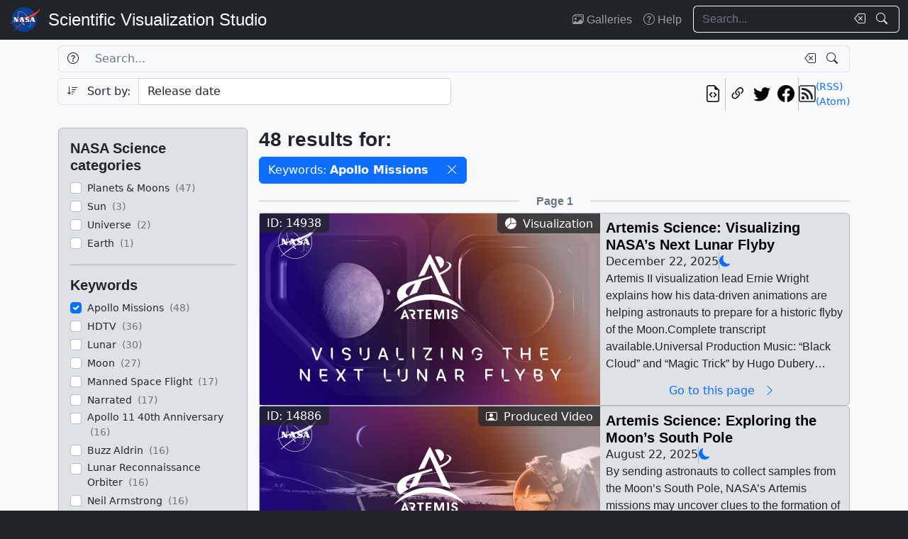

--- FILE ---
content_type: text/html; charset=utf-8
request_url: https://svs.gsfc.nasa.gov/api/search/results/list?chunk=0&keywords=Apollo+Missions
body_size: 71648
content:




	
		

<div class="row">
	<div class="col">
		<hr>
	</div>
	<div class="col-auto d-flex justify-content-center align-items-center">
		
			<h4 class="mb-0 fs-6 text-muted">Page 1</h4>
		
	</div>
	<div class="col">
		<hr>
	</div>
</div>

	
	
		




<!-- List item card_search_result_14938 --><li
			id="card_search_result_14938"
			class="list-item card flex-shrink-0 rounded position-relative p-0 m-0 w-100 bg-gray-300"
		><div class="hstack gap-2 flex-wrap flex-lg-nowrap mw-100"><!-- Header --><div class="list-item-image flex-shrink-0"><!-- Image --><a
								href="/14938/"
								title="Go to this page"
								class="bg-dark"
							><img
									class="w-100 h-100"
									src="/vis/a010000/a014900/a014938/Artemis-Sci-Wright-A2Sim-Thumbnail.jpg"
									alt="Artemis II visualization lead Ernie Wright explains how his data-driven animations are helping astronauts to prepare for a historic flyby of the Moon.Complete transcript available.Universal Production Music: “Black Cloud” and “Magic Trick” by Hugo Dubery [SACEM] and Philippe Galtier [SACEM]; “Connecting Ideas” by Christopher Timothy White [PRS]; “Transitions” by Ben Niblett [PRS] and Jon Cotton [PRS]Watch this video on the NASA Goddard YouTube channel and Facebook."
									style="object-fit: cover"
									loading="lazy"
								></a><!-- ID Badge --><span class="position-absolute top-0 start-0 badge bg-dark bg-opacity-75 fs-6 fw-normal rounded-0" style="border-bottom-right-radius: var(--bs-border-radius) !important;"> ID: 14938 </span><!-- Type badge --><!-- >= lg --><span class="d-none d-lg-block position-absolute top-0 end-0 badge bg-dark bg-opacity-75 fs-6 fw-normal rounded-0" style="border-bottom-left-radius: var(--bs-border-radius) !important;"><span class="bi bi-pie-chart-fill me-1" aria-hidden="true"></span> Visualization
								</span><!-- < lg --><span class="d-block d-lg-none position-absolute bottom-0 start-0 badge bg-dark bg-opacity-75 fs-6 fw-normal rounded-0" style="border-top-right-radius: var(--bs-border-radius) !important;"><span class="bi bi-pie-chart-fill me-1" aria-hidden="true"></span> Visualization
								</span></div><!-- Body --><div
						class="list-item-body flex-shrink-1 p-2 w-100"
					><div class="vstack gap-1 overflow-hidden h-100"><!-- Title --><h3
										id="card_search_result_14938_body_title"
										class="flex-shrink-0 mb-0 fs-5"
									><a
											href="/14938/"
											title="Go to this page"
											class="link-unstyled card-title overflow-hidden mb-0"
											tabindex="-1"
											style="display: -webkit-box; -webkit-box-orient: vertical; -webkit-line-clamp: 2;"
										>
											Artemis Science: Visualizing NASA’s Next Lunar Flyby
										</a></h3><div class="hstack list-unstyled gap-2 hide-last-vr"><!-- Release date --><span class="card-text">
						December 22, 2025
						
					</span><span class="vr"></span><!-- NASA Science categories --><a
							href="/search/?nasa_science_categories=Planets%20%26%20Moons"
							class="link-primary"
							tabindex="-1"
							title="NASA Science Category: Planets &amp; Moons"
						><span class="bi bi-moon-fill" aria-hidden="true"></span></a><span class="vr"></span></div><!-- Description --><div class="overflow-hidden h-100"><p
					id="card_search_result_14938_body_description"
					class="text-clamp position-relative card-text search-text overflow-hidden"
					style="display: -webkit-box; -webkit-box-orient: vertical;"
				>
					Artemis II visualization lead Ernie Wright explains how his data-driven animations are helping astronauts to prepare for a historic flyby of the Moon.Complete transcript available.Universal Production Music: “Black Cloud” and “Magic Trick” by Hugo Dubery [SACEM] and Philippe Galtier [SACEM]; “Connecting Ideas” by Christopher Timothy White [PRS]; “Transitions” by Ben Niblett [PRS] and Jon Cotton [PRS]Watch this video on the NASA Goddard YouTube channel and Facebook. || Artemis-Sci-Wright-A2Sim-Thumbnail_print.jpg (1024x576) [102.1 KB] || Artemis-Sci-Wright-A2Sim-Thumbnail.jpg (1920x1080) [533.4 KB] || Artemis-Sci-Wright-A2Sim-Thumbnail.png (1920x1080) [1.2 MB] || Artemis-Sci-Wright-A2Sim-Thumbnail_searchweb.png (320x180) [64.7 KB] || Artemis-Sci-Wright-A2Sim-Thumbnail_thm.png (80x40) [6.2 KB] || 14938_Artemis_Sci_Wright_A2Sim_720.mp4 (1280x720) [93.2 MB] || 14938_Artemis_Sci_Wright_A2Sim_1080.mp4 (1920x1080) [520.8 MB] || ArtemisSciWrightA2SimCaptions.en_US.srt [9.1 KB] || ArtemisSciWrightA2SimCaptions.en_US.vtt [8.7 KB] || 14938_Artemis_Sci_Wright_A2Sim_4K.mp4 (3840x2160) [3.2 GB] || 14938_Artemis_Sci_Wright_A2Sim_ProRes.mov (3840x2160) [20.2 GB] ||  || 14938 || Artemis Science: Visualizing NASA’s Next Lunar Flyby || Artemis II visualization lead Ernie Wright explains how his data-driven animations are helping astronauts to prepare for a historic flyby of the Moon.Complete transcript available.Universal Production Music: “Black Cloud” and “Magic Trick” by Hugo Dubery [SACEM] and Philippe Galtier [SACEM]; “Connecting Ideas” by Christopher Timothy White [PRS]; “Transitions” by Ben Niblett [PRS] and Jon Cotton [PRS]Watch this video on the NASA Goddard YouTube channel and Facebook. || Artemis-Sci-Wright-A2Sim-Thumbnail_print.jpg (1024x576) [102.1 KB] || Artemis-Sci-Wright-A2Sim-Thumbnail.jpg (1920x1080) [533.4 KB] || Artemis-Sci-Wright-A2Sim-Thumbnail.png (1920x1080) [1.2 MB] || Artemis-Sci-Wright-A2Sim-Thumbnail_searchweb.png (320x180) [64.7 KB] || Artemis-Sci-Wright-A2Sim-Thumbnail_thm.png (80x40) [6.2 KB] || 14938_Artemis_Sci_Wright_A2Sim_720.mp4 (1280x720) [93.2 MB] || 14938_Artemis_Sci_Wright_A2Sim_1080.mp4 (1920x1080) [520.8 MB] || ArtemisSciWrightA2SimCaptions.en_US.srt [9.1 KB] || ArtemisSciWrightA2SimCaptions.en_US.vtt [8.7 KB] || 14938_Artemis_Sci_Wright_A2Sim_4K.mp4 (3840x2160) [3.2 GB] || 14938_Artemis_Sci_Wright_A2Sim_ProRes.mov (3840x2160) [20.2 GB] || NASA’s Artemis missions are sending astronauts to explore the Moon for the first time in over fifty years. In early 2026, four Artemis II crew members will fly by the lunar far side at an altitude of approximately 4,000 to 6,000 miles, testing the Orion capsule and venturing further into deep space than anyone has gone before. Artemis II Visualization Lead Ernie Wright has simulated views of the flyby using detailed topographic maps of the lunar terrain and photorealistic lighting scenarios. The Artemis II crew members are using these visualizations to prepare for their historic mission, which will pave the way for future exploration of the Moon’s surface and beyond. || VERTICAL VIDEO 1 – Ernie Wright discusses which regions of the Moon the Artemis II crew might see that were not visible to Apollo astronauts.Universal Production Music: “Black Cloud” by Hugo Dubery [SACEM] and Philippe Galtier [SACEM]; “Connecting Ideas” by Christopher Timothy White [PRS]Watch this video on X, Facebook, and @NASAArtemis Instagram. || Artemis-Sci-EW-Apollo-Map-Thumbnail.jpg (1080x1920) [691.1 KB] || Artemis-Sci-EW-Apollo-Map-Thumbnail.png (1080x1920) [2.5 MB] || 14938_Artemis_Sci_EW_Apollo_Map_VERT_Small.mp4 (1080x1920) [57.3 MB] || 14938_Artemis_Sci_EW_Apollo_Map_VERT.mp4 (1080x1920) [325.2 MB] || ArtemisSciEWApolloMapCaptions.en_US.srt [2.5 KB] || ArtemisSciEWApolloMapCaptions.en_US.vtt [2.3 KB] || ARTIST’S CONCEPT – This animation shows the trajectory for NASA’s Artemis II test flight, an approximately 10-day mission that will send four astronauts around the Moon and back. The agency’s SLS (Space Launch System) rocket and Orion spacecraft will launch from Kennedy Space Center in Florida. Orion will fly two orbits of Earth and then venture around the Moon in a figure-eight pattern before returning to Earth.Credit: NASA/JSC/Goddard || Artemis-II-Trajectory-Thumbnail_print.jpg (1024x576) [56.9 KB] || Artemis-II-Trajectory-Thumbnail.jpg (3840x2160) [802.9 KB] || Artemis-II-Trajectory-Thumbnail.png (3840x2160) [8.5 MB] || jsc2025m000169_Artemis_II_Mission_Map_1080.mp4 (1920x1080) [34.9 MB] || jsc2025m000169_Artemis_II_Mission_Map_720.mp4 (1280x720) [7.4 MB] || jsc2025m000169_Artemis_II_Mission_Map_4K.mp4 (3840x2160) [136.4 MB] || jsc2025m000169_Artemis_II_Mission_Map_orig.mov (3840x2160) [2.2 GB] || ARTIST’S CONCEPT – Artemis II has several potential launch windows in 2026, each with different local lighting conditions at the Moon. During the initial launch window in early February, virtually the entire lunar far side will be illuminated (left), making the Artemis II crew the first humans to see it with their own eyes. Less of the far side will be illuminated during later launch windows (right). The Apollo missions launched when the Moon’s far side was mostly darkened and its near side was mostly illuminated, allowing crew members to land in daylight. During Artemis II’s flyby, the Moon’s heavily cratered far side will appear to be about the size of a basketball held at arm’s length – far more distant than it would have appeared to the orbiting Apollo astronauts. Spacecraft window model courtesy of Christian Bittner. Credit: NASA Goddard/SVS || Artemis-2-Lighting-POV-Thumbnail_print.jpg (1024x576) [53.3 KB] || Artemis-2-Lighting-POV-Thumbnail.jpg (3840x2160) [521.5 KB] || Artemis-2-Lighting-POV-Thumbnail.png (3840x2160) [2.2 MB] || Artemis_2_Lighting_POV_V3_1080.mp4 (1920x1080) [12.0 MB] || Artemis_2_Lighting_POV_V3_720.mp4 (1280x720) [2.4 MB] || Artemis_2_Lighting_POV_V3_4K.mp4 (3840x2160) [58.0 MB] || Artemis_2_Lighting_POV_V3.mov (3840x2160) [499.0 MB] || ARTIST’S CONCEPT – On December 24, 1968, the crew of Apollo 8 became the first humans to witness the Earth rising above the Moon’s barren surface. “Earthrise,” an unplanned photograph taken by astronaut Bill Anders, captured the moment to become an iconic image of the 20th century. This approximation of the astronauts’ view was created with a 3D model of the Apollo 11 capsule (courtesy of the Smithsonian) and data from NASA’s LRO mission.Credit: NASA Goddard || Apollo-11-CSM-Earthrise-V8-Thumbnail_print.jpg (1024x576) [103.5 KB] || Apollo-11-CSM-Earthrise-V8-Thumbnail.jpg (3840x2160) [1.1 MB] || Apollo-11-CSM-Earthrise-V8-Thumbnail.png (3840x2160) [5.7 MB] || Apollo_11_CSM_Earthrise_V8_1080.mp4 (1920x1080) [35.6 MB] || Apollo_11_CSM_Earthrise_V8_720.mp4 (1280x720) [3.6 MB] || Apollo_11_CSM_Earthrise_V8_4K.mp4 (3840x2160) [271.0 MB] || Apollo_11_CSM_Earthrise_V8.mov (3840x2160) [1.5 GB] || DATA VISUALIZATION – An animated map of the Moon showing the sunlit parts of the lunar surface that the Apollo astronauts could see from orbit. The darkened parts of the map were either never in sunlight or were beyond the horizon of the spacecraft. The large gap at left that includes the giant impact crater Mare Orientale spans longitudes 146°W to 70°W.Credit: NASA Goddard/SVS || Apollo-Visibility-Map-V5-Thumbnail_print.jpg (1024x576) [196.9 KB] || Apollo-Visibility-Map-V5-Thumbnail.jpg (3840x2160) [3.1 MB] || Apollo-Visibility-Map-V5-Thumbnail.png (3840x2160) [9.8 MB] || Apollo_Visibility_Map_V5_1080.mp4 (1920x1080) [21.3 MB] || Apollo_Visibility_Map_V5_720.mp4 (1280x720) [3.6 MB] || Apollo_Visibility_Map_V5_4K.mp4 (3840x2160) [134.8 MB] || Apollo_Visibility_Map_V5.mov (3840x2160) [1.0 GB] || DATA VISUALIZATION – Animated globes of the Moon showing the sunlit parts of the lunar surface that the Apollo astronauts could see from orbit. The darkened parts of the globes were either never in sunlight or were beyond the horizon of the spacecraft.Credit: NASA Goddard/SVS || Apollo-Visibility-Globes-V1-Thumbnail_print.jpg (1024x576) [177.3 KB] || Apollo-Visibility-Globes-V1-Thumbnail.jpg (3840x2160) [2.2 MB] || Apollo-Visibility-Globes-V1-Thumbnail.png (3840x2160) [13.2 MB] || Apollo_Visibility_Globes_V1_1080.mp4 (1920x1080) [14.3 MB] || Apollo_Visibility_Globes_V1_720.mp4 (1280x720) [2.4 MB] || Apollo_Visibility_Globes_V1_4K.mp4 (3840x2160) [179.8 MB] || Apollo_Visibility_Globes_V1.mov (3840x2160) [1.3 GB] || DATA VISUALIZATION – Vertical version of the animation above.Credit: NASA Goddard/SVS || Apollo-Visibility-Map-VERT-thumbnail_print.jpg (1024x1820) [467.8 KB] || Apollo-Visibility-Map-VERT-thumbnail.jpg (2160x3840) [2.1 MB] || Apollo-Visibility-Map-VERT-thumbnail.png (2160x3840) [8.3 MB] || Apollo_Visibility_Map_VERT_Small.mp4 (1080x1920) [10.1 MB] || Apollo_Visibility_Map_VERT.mov (1080x1920) [258.6 MB] || DATA VISUALIZATION – Vertical version of the animation above.Credit: NASA Goddard/SVS || Apollo-Visibility-Globes-VERT-thumbnail_print.jpg (1024x1820) [464.5 KB] || Apollo-Visibility-Globes-VERT-thumbnail.jpg (2160x3840) [2.9 MB] || Apollo-Visibility-Globes-VERT-thumbnail.png (2160x3840) [11.6 MB] || Apollo_Visibility_Globes_VERT_Small.mp4 (2160x3840) [5.9 MB] || Apollo_Visibility_Globes_VERT_Comp_4K.mp4 (2160x3840) [178.8 MB] || Apollo_Visibility_Globes_VERT_Comp.mov (2160x3840) [1.4 GB] || For More Information || See <a class="link" href="https://www.nasa.gov/humans-in-space/artemis-ii-science/">https://www.nasa.gov/humans-in-space/artemis-ii-science/</a> || Planets &amp; Moons || Apollo Missions || Artemis || Astronaut || Exploration || Far side || Flyby || HDTV || Illuminate || Interview || Lunar || map || Moon || Science || Simulate || Simulation || Training || Trajectory || Visualization || Artemis Program (Human Spaceflight — Moon to Mars) (Artemis) || Narrated Movies || Ernie Wright (USRA) as Visualizer || Dan Gallagher (eMITS) as Producer || Rob Andreoli (eMITS) as Videographer || John D. Philyaw (eMITS) as Videographer || Dan Gallagher (eMITS) as Graphics || Ernie Wright (USRA) as Interviewee || Krystofer Kim (eMITS) as Animator || Michael Lentz (eMITS) as Animator || Chris Smith (eMITS) as Animator || Kelsey Young (NASA/GSFC) as Photographer || James Blair (NASA/JSC) as Photographer || Lonnie Shekhtman (ADNET Systems, Inc.) as Public affairs || Molly Wasser (ADNET Systems, Inc.) as Support || Caela Barry (ADNET Systems, Inc.) as Support || Noah Petro (NASA/GSFC) as Support || Kathryn Mersmann (NASA/GSFC) as Support || Jacob Kegerreis (Imperial College London) as Research scientist || Aaron E. Lepsch (ADNET Systems, Inc.) as Technical support || 
				</p></div><a
								id="card_search_result_14938_body_link_button"
								href="/14938/"
								title="Go to this page"
								class="flex-shrink-0 btn btn-outline-primary border-0 bg-transparent w-100 mt-auto py-0"
								tabindex="-1"
							>
								Go to this page <span class="bi bi-chevron-right mx-2" aria-hidden="true"></span></a></div></div></div></li>

	
		




<!-- List item card_search_result_14886 --><li
			id="card_search_result_14886"
			class="list-item card flex-shrink-0 rounded position-relative p-0 m-0 w-100 bg-gray-300"
		><div class="hstack gap-2 flex-wrap flex-lg-nowrap mw-100"><!-- Header --><div class="list-item-image flex-shrink-0"><!-- Image --><a
								href="/14886/"
								title="Go to this page"
								class="bg-dark"
							><img
									class="w-100 h-100"
									src="/vis/a010000/a014800/a014886/Artemis_Sci_Young_S_Pole_Preview.jpg"
									alt="By sending astronauts to collect samples from the Moon’s South Pole, NASA’s Artemis missions may uncover clues to the formation of the solar system.Complete transcript available.Universal Production Music: “Transitions” by Harry Gregson Williams [BMI] and Ben Andrew [PRS]; “Love on the Moon” by Sebastian Barnaby Robertson [BMI] and Yaacov Kobi Hokima [BMI]Watch this video on the NASA Goddard YouTube channel."
									style="object-fit: cover"
									loading="lazy"
								></a><!-- ID Badge --><span class="position-absolute top-0 start-0 badge bg-dark bg-opacity-75 fs-6 fw-normal rounded-0" style="border-bottom-right-radius: var(--bs-border-radius) !important;"> ID: 14886 </span><!-- Type badge --><!-- >= lg --><span class="d-none d-lg-block position-absolute top-0 end-0 badge bg-dark bg-opacity-75 fs-6 fw-normal rounded-0" style="border-bottom-left-radius: var(--bs-border-radius) !important;"><span class="bi bi-person-video me-1" aria-hidden="true"></span> Produced Video
								</span><!-- < lg --><span class="d-block d-lg-none position-absolute bottom-0 start-0 badge bg-dark bg-opacity-75 fs-6 fw-normal rounded-0" style="border-top-right-radius: var(--bs-border-radius) !important;"><span class="bi bi-person-video me-1" aria-hidden="true"></span> Produced Video
								</span></div><!-- Body --><div
						class="list-item-body flex-shrink-1 p-2 w-100"
					><div class="vstack gap-1 overflow-hidden h-100"><!-- Title --><h3
										id="card_search_result_14886_body_title"
										class="flex-shrink-0 mb-0 fs-5"
									><a
											href="/14886/"
											title="Go to this page"
											class="link-unstyled card-title overflow-hidden mb-0"
											tabindex="-1"
											style="display: -webkit-box; -webkit-box-orient: vertical; -webkit-line-clamp: 2;"
										>
											Artemis Science: Exploring the Moon’s South Pole
										</a></h3><div class="hstack list-unstyled gap-2 hide-last-vr"><!-- Release date --><span class="card-text">
						August 22, 2025
						
					</span><span class="vr"></span><!-- NASA Science categories --><a
							href="/search/?nasa_science_categories=Planets%20%26%20Moons"
							class="link-primary"
							tabindex="-1"
							title="NASA Science Category: Planets &amp; Moons"
						><span class="bi bi-moon-fill" aria-hidden="true"></span></a><span class="vr"></span></div><!-- Description --><div class="overflow-hidden h-100"><p
					id="card_search_result_14886_body_description"
					class="text-clamp position-relative card-text search-text overflow-hidden"
					style="display: -webkit-box; -webkit-box-orient: vertical;"
				>
					By sending astronauts to collect samples from the Moon’s South Pole, NASA’s Artemis missions may uncover clues to the formation of the solar system.Complete transcript available.Universal Production Music: “Transitions” by Harry Gregson Williams [BMI] and Ben Andrew [PRS]; “Love on the Moon” by Sebastian Barnaby Robertson [BMI] and Yaacov Kobi Hokima [BMI]Watch this video on the NASA Goddard YouTube channel. || Artemis_Sci_Young_S_Pole_Preview_print.jpg (1024x576) [139.2 KB] || Artemis_Sci_Young_S_Pole_Preview.jpg (1920x1080) [721.6 KB] || Artemis_Sci_Young_S_Pole_Preview.png (1920x1080) [1.5 MB] || Artemis_Sci_Young_S_Pole_Preview_searchweb.png (320x180) [84.1 KB] || Artemis_Sci_Young_S_Pole_Preview_thm.png (80x40) [6.7 KB] || 14886_Artemis_Sci_Young_SPole_720.mp4 (1280x720) [37.3 MB] || 14886_Artemis_Sci_Young_SPole_1080.mp4 (1920x1080) [208.1 MB] || ArtemisSciYoungSPoleCaptions.en_US.srt [4.0 KB] || ArtemisSciYoungSPoleCaptions.en_US.vtt [3.8 KB] || 14886_Artemis_Sci_Young_SPole_4K.mp4 (3840x2160) [1.3 GB] || 14886_Artemis_Sci_Young_SPole_ProRes.mov (3840x2160) [7.4 GB] ||  || 14886 || Artemis Science: Exploring the Moon’s South Pole || By sending astronauts to collect samples from the Moon’s South Pole, NASA’s Artemis missions may uncover clues to the formation of the solar system.Complete transcript available.Universal Production Music: “Transitions” by Harry Gregson Williams [BMI] and Ben Andrew [PRS]; “Love on the Moon” by Sebastian Barnaby Robertson [BMI] and Yaacov Kobi Hokima [BMI]Watch this video on the NASA Goddard YouTube channel. || Artemis_Sci_Young_S_Pole_Preview_print.jpg (1024x576) [139.2 KB] || Artemis_Sci_Young_S_Pole_Preview.jpg (1920x1080) [721.6 KB] || Artemis_Sci_Young_S_Pole_Preview.png (1920x1080) [1.5 MB] || Artemis_Sci_Young_S_Pole_Preview_searchweb.png (320x180) [84.1 KB] || Artemis_Sci_Young_S_Pole_Preview_thm.png (80x40) [6.7 KB] || 14886_Artemis_Sci_Young_SPole_720.mp4 (1280x720) [37.3 MB] || 14886_Artemis_Sci_Young_SPole_1080.mp4 (1920x1080) [208.1 MB] || ArtemisSciYoungSPoleCaptions.en_US.srt [4.0 KB] || ArtemisSciYoungSPoleCaptions.en_US.vtt [3.8 KB] || 14886_Artemis_Sci_Young_SPole_4K.mp4 (3840x2160) [1.3 GB] || 14886_Artemis_Sci_Young_SPole_ProRes.mov (3840x2160) [7.4 GB] || The Moon is our nearest celestial neighbor, orbiting Earth at less than a quarter of a million miles on average. Now, for the first time since 1972, NASA is preparing to send astronauts to the Moon with the Artemis missions. Artemis III will target landing sites near the lunar South Pole. There, ancient rocks, minerals, and trapped water ice will not only provide resources for human explorers, they may also contain clues to the formation and evolution of our planet and the solar system. || VERTICAL VIDEO – Artemis II Lunar Science Lead Kelsey Young discusses the return of astronauts to the Moon. Formatted for smartphone viewing.Watch this video on NASA Goddard's YouTube Shorts, Instagram Reels, Facebook, and X. || Artemis_Sci_Young_S_Pole_Preview_VERT_print.jpg (1024x1820) [424.1 KB] || Artemis_Sci_Young_S_Pole_Preview_VERT.jpg (1080x1920) [855.4 KB] || Artemis_Sci_Young_S_Pole_Preview_VERT.png (1080x1920) [1.4 MB] || 14886_Artemis_Sci_Young_SPole_VERTICAL_Small.mp4 (1080x1920) [57.6 MB] || 14886_Artemis_Sci_Young_SPole_VERTICAL_V2.mp4 (1080x1920) [336.2 MB] || 14886_Artemis_Sci_Young_SPole_VERTICAL_YT.mp4 (1080x1920) [336.1 MB] || ArtemisSciYoungSPoleVERTICAL.en_US.srt [2.7 KB] || ArtemisSciYoungSPoleVERTICAL.en_US.vtt [2.6 KB] || For More Information || See <a class="link" href="https://www.nasa.gov/humans-in-space/artemis-science/">https://www.nasa.gov/humans-in-space/artemis-science/</a> || Planets &amp; Moons || Aitken Basin || Apollo Missions || Artemis || Astronaut || Capsule || Crew Aids and Tools || Exploration || HDTV || Lunar || Lunar Poles || Lunar Surface || Moon || Regolith || Rocket || Science || Solar System || South Pole || Water || Artemis Program (Human Spaceflight — Moon to Mars) (Artemis) || Narrated Movies || Dan Gallagher (eMITS) as Producer || Kelsey Young (NASA/GSFC) as Scientist || Ernie Wright (USRA) as Visualizer || Rob Andreoli (eMITS) as Videographer || John D. Philyaw (eMITS) as Videographer || Chris Smith (eMITS) as Animator || Brian Monroe (USRA) as Animator || Dan Gallagher (eMITS) as Editor || Derrol Nail  as Launch commentator || Lonnie Shekhtman (ADNET Systems, Inc.) as Public affairs || Molly Wasser (ADNET Systems, Inc.) as Public affairs || Caela Barry (ADNET Systems, Inc.) as Support || Aaron E. Lepsch (ADNET Systems, Inc.) as Technical support || 
				</p></div><a
								id="card_search_result_14886_body_link_button"
								href="/14886/"
								title="Go to this page"
								class="flex-shrink-0 btn btn-outline-primary border-0 bg-transparent w-100 mt-auto py-0"
								tabindex="-1"
							>
								Go to this page <span class="bi bi-chevron-right mx-2" aria-hidden="true"></span></a></div></div></div></li>

	
		




<!-- List item card_search_result_5535 --><li
			id="card_search_result_5535"
			class="list-item card flex-shrink-0 rounded position-relative p-0 m-0 w-100 bg-gray-300"
		><div class="hstack gap-2 flex-wrap flex-lg-nowrap mw-100"><!-- Header --><div class="list-item-image flex-shrink-0"><!-- Image --><a
								href="/5535/"
								title="Go to this page"
								class="bg-dark"
							><img
									class="w-100 h-100"
									src="/vis/a000000/a005500/a005535/apollo_saw.jpg"
									alt="A map of the Moon showing the sunlit parts of the lunar surface that the Apollo astronauts could see from orbit."
									style="object-fit: cover"
									loading="lazy"
								></a><!-- ID Badge --><span class="position-absolute top-0 start-0 badge bg-dark bg-opacity-75 fs-6 fw-normal rounded-0" style="border-bottom-right-radius: var(--bs-border-radius) !important;"> ID: 5535 </span><!-- Type badge --><!-- >= lg --><span class="d-none d-lg-block position-absolute top-0 end-0 badge bg-dark bg-opacity-75 fs-6 fw-normal rounded-0" style="border-bottom-left-radius: var(--bs-border-radius) !important;"><span class="bi bi-pie-chart-fill me-1" aria-hidden="true"></span> Visualization
								</span><!-- < lg --><span class="d-block d-lg-none position-absolute bottom-0 start-0 badge bg-dark bg-opacity-75 fs-6 fw-normal rounded-0" style="border-top-right-radius: var(--bs-border-radius) !important;"><span class="bi bi-pie-chart-fill me-1" aria-hidden="true"></span> Visualization
								</span></div><!-- Body --><div
						class="list-item-body flex-shrink-1 p-2 w-100"
					><div class="vstack gap-1 overflow-hidden h-100"><!-- Title --><h3
										id="card_search_result_5535_body_title"
										class="flex-shrink-0 mb-0 fs-5"
									><a
											href="/5535/"
											title="Go to this page"
											class="link-unstyled card-title overflow-hidden mb-0"
											tabindex="-1"
											style="display: -webkit-box; -webkit-box-orient: vertical; -webkit-line-clamp: 2;"
										>
											What Apollo Saw in Sunlight While in Orbit
										</a></h3><div class="hstack list-unstyled gap-2 hide-last-vr"><!-- Release date --><span class="card-text">
						August 15, 2025
						
					</span><span class="vr"></span><!-- NASA Science categories --><a
							href="/search/?nasa_science_categories=Planets%20%26%20Moons"
							class="link-primary"
							tabindex="-1"
							title="NASA Science Category: Planets &amp; Moons"
						><span class="bi bi-moon-fill" aria-hidden="true"></span></a><a
							href="/search/?nasa_science_categories=Sun"
							class="link-primary"
							tabindex="-1"
							title="NASA Science Category: Sun"
						><span class="bi bi-sun-fill" aria-hidden="true"></span></a><span class="vr"></span></div><!-- Description --><div class="overflow-hidden h-100"><p
					id="card_search_result_5535_body_description"
					class="text-clamp position-relative card-text search-text overflow-hidden"
					style="display: -webkit-box; -webkit-box-orient: vertical;"
				>
					A map showing the sunlit parts of the lunar surface that the Apollo astronauts could see from orbit. The darkened parts of the map were either never in sunlight or were beyond the horizon of the spacecraft. || 5535 || What Apollo Saw in Sunlight While in Orbit || A map of the Moon showing the sunlit parts of the lunar surface that the Apollo astronauts could see from orbit. The darkened parts of the map were either never in sunlight or were beyond the horizon of the spacecraft. The large gap that includes Orientale spans longitudes 146°W to 70°W. || apollo_saw.jpg (2048x1024) [877.1 KB] || apollo_saw.tif (4096x2048) [15.9 MB] || The crews of future spaceflights to the Moon, beginning with Artemis II, may be the first to lay eyes on certain features of the Moon in daylight, features never sunlit during any of the Apollo flights.Nine Apollo missions were sent to the Moon between 1968 and 1972. All but one went into orbit around the Moon, and six landed astronauts on the surface. All of these missions were launched so that they would arrive at times when the landing sites were in early morning sunlight, when temperatures on the surface were not too extreme and shadows eased lander navigation. Apollos 8 and 10, never meant to land, photographed landing sites in the illumination that future missions would encounter. Apollo 13, unable to enter lunar orbit after an explosion damaged their spacecraft, flew around the lunar far side on a free return trajectory.Aside from Apollo 13, the missions included anywhere from 20 hours to 6 days in lunar orbit. Sunrise on the Moon advances westward at the rate of roughly half a degree per hour, slowly growing the parts of the lunar surface the astronauts in orbit could observe in daylight. Based on the timing of their arrival and departure, a map of the sunlit portions of the Moon during their stay can be made for each mission. Combining these maps reveals a substantial span of the Moon's western hemisphere that was never seen in sunlight by human eyes from orbit, a gap that arose because of the early morning timing of the landings. This area includes the Orientale basin, a spectacular multiringed impact feature with dark basalt in both a central mare and along its ring moutains.What was visible to the astronauts from orbit was also limited by their low altitude, typically 60 nautical miles (110 kilometers) above the surface. At that height, their horizon is 600 kilometers away, or 20 degrees in latitude north and south of their orbit. Since all of the orbits were more or less equatorial, features at high latitudes, including Mare Frigoris to the north and the South Pole-Aitken Basin to the south, were beyond what the astronauts could see while they remained in orbit. (Apollo 13, never as close to the surface, is again the exception. Their visibility swath, the cone shape in the eastern hemisphere, is artificially truncated so that it doesn't swamp the map.)Although the Moon has been mapped in detail by robotic spacecraft, including <a class="link" href="https://science.nasa.gov/mission/lro/">Lunar Reconnaissance Orbiter</a>, no one has actually seen some parts of it with their own eyes. If the timing of their launch is favorable, the crew of Artemis II may be the first. || An animated map of the Moon showing the sunlit parts of the lunar surface that the Apollo astronauts could see from orbit. The darkened parts of the map were either never in sunlight or were beyond the horizon of the spacecraft. The large gap at left that includes the giant impact crater Mare Orientale spans longitudes 146°W to 70°W. || Apollo_Visibility_Map_V5_720.mp4 (1280x720) [3.6 MB] || Apollo_Visibility_Map_V5_1080.mp4 (1920x1080) [21.3 MB] || Apollo_Visibility_Map_V5_4K.mp4 (3840x2160) [134.8 MB] || Apollo_Visibility_Map_V5.mov (3840x2160) [1.0 GB] || Apollo-Visibility-Map-V5-Thumbnail_print.jpg (1024x576) [196.9 KB] || Separate maps of the sunlit portions of the lunar surface visible from orbit during each Apollo mission that flew to the Moon. || apollo_saw_sheet.jpg (2048x1024) [829.9 KB] || apollo08_saw.jpg (2048x1024) [897.1 KB] || apollo08_saw.tif (4096x2048) [15.4 MB] || apollo10_saw.jpg (2048x1024) [898.0 KB] || apollo10_saw.tif (4096x2048) [15.4 MB] || apollo11_saw.jpg (2048x1024) [898.6 KB] || apollo11_saw.tif (4096x2048) [15.4 MB] || apollo12_saw.jpg (2048x1024) [902.6 KB] || apollo12_saw.tif (4096x2048) [15.4 MB] || apollo13_saw.jpg (2048x1024) [902.0 KB] || apollo13_saw.tif (4096x2048) [15.5 MB] || apollo14_saw.jpg (2048x1024) [898.9 KB] || apollo14_saw.tif (4096x2048) [15.4 MB] || apollo15_saw.jpg (2048x1024) [911.1 KB] || apollo15_saw.tif (4096x2048) [15.5 MB] || apollo16_saw.jpg (2048x1024) [902.6 KB] || apollo16_saw.tif (4096x2048) [15.5 MB] || apollo17_saw.jpg (2048x1024) [909.7 KB] || apollo17_saw.tif (4096x2048) [15.5 MB] || Orbit Determination || Ideally, the orbits used to produce these maps would be based on a precise ephemeris for each mission, but that data isn't readily available. Instead, osculating orbital elements were calculated from values listed in the Trajectory Parameters table within the Mission Report for each flight. The numbers in the table are explained in the report, but a couple of things to note: The coordinate system for the direction appears to be mean-of-date celestial for most missions, but switches silently to Moon Mean Earth inertial at epoch for 16 and 17. And at least one of the positions for Apollo 15 is obviously incorrect.The elements were derived from the position, speed, and direction of the Command and Service Module (CSM) at the time of engine cutoff for the orbit circularization maneuver. Orbits were calculated from that time until the Transearth Injection burn. (For Apollo 13, elements are from Transearth Injection at ignition, and the trajectory covers the two hours around pericynthion.)|  A | rp | ecc | inc | lnode | argp | m0 | t0 || ---:|---:|----:|----:|------:|-----:|---:|---: || 8| 1849.7| 0.0015| 167.6493|  50.2579| 264.7503| 346.1766|1968-12-24 14:26:16 || 10| 1847.2| 0.0015| 178.8068| 124.1690| 324.6951|   6.7486|1969-05-22 01:14:22 || 11| 1840.8| 0.0056| 178.4552| 168.4184| 266.9650|  91.6531|1969-07-19 21:43:54 || 12| 1831.9| 0.0064| 164.8265| 337.8389|  62.4513| 124.1880|1969-11-18 08:11:05 || 13| 2003.8| 1.4474| 173.9613| 207.4163|  27.8977| 101.5600|1970-04-15 02:40:39 || 14| 1841.8| 0.0038| 165.7013| 329.3685|  58.9765|  90.8314|1971-02-05 06:14:52 || 15| 1840.5| 0.0052| 150.8807|  97.0000| 332.0668| 267.3171|1971-07-30 19:13:03 || 16| 1835.3| 0.0074| 170.8222| 283.8005| 354.7798|  80.3055|1972-04-21 01:15:48 || 17| 1833.4| 0.0083| 159.9793| 121.1966| 189.3079|  80.2183|1972-12-11 18:50:33|<strong>A</strong> = mission number, <strong>rp</strong> = pericynthion distance in kilometers, <strong>ecc</strong> = eccentricity, <strong>inc</strong> = inclination, <strong>lnode</strong> = longitude of the ascending node, <strong>argp</strong> = argument of pericynthion, <strong>m0</strong> = mean anomaly at epoch, and <strong>t0</strong> = epoch in Greenwich Mean Time. The gravitational parameter of the Moon is GM = 4902.8 km<sup>3</sup>/s<sup>2</sup>. The coordinate system is Moon Mean Earth inertial at epoch, meaning body-fixed Moon coordinates at <strong>t0</strong> that are stationary (not rotating). The longitude of an orbit position must be adjusted by the sidereal rotation of the Moon.All the usual caveats about the limited accuracy of orbital elements apply, along with possible errors in the Mission Report values and in the visualizer's interpretation of them. As a visual check, the maps here should be consistent with the Apollo <a class="link" href="https://www.lpi.usra.edu/resources/mapcatalog/apolloindex/">Lunar Photography Index Maps</a> archived by the Lunar and Planetary Institute. || Planets &amp; Moons || Sun || Apollo Missions || Artemis || Lunar Surface || Moon || Artemis Program (Human Spaceflight — Moon to Mars) (Artemis) || LRO (Lunar Reconnaissance Orbiter) || LROC WAC Color Mosaic (Natural Color Hapke Normalized WAC Mosaic) [Lunar Reconnaissance Orbiter: LRO Camera] || LROC WAC Global Morphological Map (Global Morphological Map) [Lunar Reconnaissance Orbiter: Wide-Angle Camera] || Ernie Wright (USRA) as Visualizer || Noah Petro (NASA/GSFC) as Scientist || Dan Gallagher (eMITS) as Graphics || 
				</p></div><a
								id="card_search_result_5535_body_link_button"
								href="/5535/"
								title="Go to this page"
								class="flex-shrink-0 btn btn-outline-primary border-0 bg-transparent w-100 mt-auto py-0"
								tabindex="-1"
							>
								Go to this page <span class="bi bi-chevron-right mx-2" aria-hidden="true"></span></a></div></div></div></li>

	
		




<!-- List item card_search_result_14433 --><li
			id="card_search_result_14433"
			class="list-item card flex-shrink-0 rounded position-relative p-0 m-0 w-100 bg-gray-300"
		><div class="hstack gap-2 flex-wrap flex-lg-nowrap mw-100"><!-- Header --><div class="list-item-image flex-shrink-0"><!-- Image --><a
								href="/14433/"
								title="Go to this page"
								class="bg-dark"
							><img
									class="w-100 h-100"
									src="/vis/a010000/a014400/a014433/2023_INOMN_Thumbnail.jpg"
									alt="2023 International Observe the Moon Night broadcast - Hosted by Lauren WardWatch this video on the NASA Goddard YouTube channel."
									style="object-fit: cover"
									loading="lazy"
								></a><!-- ID Badge --><span class="position-absolute top-0 start-0 badge bg-dark bg-opacity-75 fs-6 fw-normal rounded-0" style="border-bottom-right-radius: var(--bs-border-radius) !important;"> ID: 14433 </span><!-- Type badge --><!-- >= lg --><span class="d-none d-lg-block position-absolute top-0 end-0 badge bg-dark bg-opacity-75 fs-6 fw-normal rounded-0" style="border-bottom-left-radius: var(--bs-border-radius) !important;"><span class="bi bi-person-video me-1" aria-hidden="true"></span> Produced Video
								</span><!-- < lg --><span class="d-block d-lg-none position-absolute bottom-0 start-0 badge bg-dark bg-opacity-75 fs-6 fw-normal rounded-0" style="border-top-right-radius: var(--bs-border-radius) !important;"><span class="bi bi-person-video me-1" aria-hidden="true"></span> Produced Video
								</span></div><!-- Body --><div
						class="list-item-body flex-shrink-1 p-2 w-100"
					><div class="vstack gap-1 overflow-hidden h-100"><!-- Title --><h3
										id="card_search_result_14433_body_title"
										class="flex-shrink-0 mb-0 fs-5"
									><a
											href="/14433/"
											title="Go to this page"
											class="link-unstyled card-title overflow-hidden mb-0"
											tabindex="-1"
											style="display: -webkit-box; -webkit-box-orient: vertical; -webkit-line-clamp: 2;"
										>
											2023 International Observe the Moon Night
										</a></h3><div class="hstack list-unstyled gap-2 hide-last-vr"><!-- Release date --><span class="card-text">
						October 21, 2023
						
					</span><span class="vr"></span><!-- NASA Science categories --><a
							href="/search/?nasa_science_categories=Planets%20%26%20Moons"
							class="link-primary"
							tabindex="-1"
							title="NASA Science Category: Planets &amp; Moons"
						><span class="bi bi-moon-fill" aria-hidden="true"></span></a><span class="vr"></span></div><!-- Description --><div class="overflow-hidden h-100"><p
					id="card_search_result_14433_body_description"
					class="text-clamp position-relative card-text search-text overflow-hidden"
					style="display: -webkit-box; -webkit-box-orient: vertical;"
				>
					2023 International Observe the Moon Night broadcast - Hosted by Lauren WardWatch this video on the NASA Goddard YouTube channel. || 2023_INOMN_Thumbnail.jpg (1920x1080) [637.6 KB] || 2023_INOMN_Thumbnail_print.jpg (1024x576) [280.8 KB] || 2023_INOMN_Thumbnail_searchweb.png (320x180) [77.3 KB] || 2023_INOMN_Thumbnail_thm.png (80x40) [6.0 KB] || 2023_INOMN_YouTubeHD.mp4 (1920x1080) [6.7 GB] || 2023_INOMN_YouTubeHD.webm (1920x1080) [462.5 MB] || 2023_INOMN_MASTERprores.mov (1920x1080) [53.0 GB] || 2023_INOMN_YouTubeHD_CAPTIONS.en_US.srt [69.6 KB] || 2023_INOMN_YouTubeHD_CAPTIONS.en_US.vtt [66.1 KB] ||  || 14433 || 2023 International Observe the Moon Night || 2023 International Observe the Moon Night broadcast - Hosted by Lauren WardWatch this video on the NASA Goddard YouTube channel. || 2023_INOMN_Thumbnail.jpg (1920x1080) [637.6 KB] || 2023_INOMN_Thumbnail_print.jpg (1024x576) [280.8 KB] || 2023_INOMN_Thumbnail_searchweb.png (320x180) [77.3 KB] || 2023_INOMN_Thumbnail_thm.png (80x40) [6.0 KB] || 2023_INOMN_YouTubeHD.mp4 (1920x1080) [6.7 GB] || 2023_INOMN_YouTubeHD.webm (1920x1080) [462.5 MB] || 2023_INOMN_MASTERprores.mov (1920x1080) [53.0 GB] || 2023_INOMN_YouTubeHD_CAPTIONS.en_US.srt [69.6 KB] || 2023_INOMN_YouTubeHD_CAPTIONS.en_US.vtt [66.1 KB] || This broadcast features numerous Moon-themed videos and presentations in celebration of International Observe the Moon Night 2023. International Observe the Moon Night is a time to come together with fellow Moon enthusiasts and curious people worldwide to learn about lunar science and exploration, take part in celestial observations, and honor cultural and personal connections to the Moon. This broadcast showcases videos about NASA’s Lunar Reconnaissance Orbiter Mission, VIPER, and the upcoming Artemis missions. Additionally, there are video submissions from those celebrating this night around the world, and information about the upcoming 2024 total solar eclipse. || For More Information || See <a class="link" href="moon.nasa.gov/observe">moon.nasa.gov/observe</a> || Planets &amp; Moons || Apollo Missions || Artemis || LROC || Lunar || Lunar Poles || Lunar Reconnaissance Orbiter || Moon || Planetary Science || South Pole || VIPER || David Ladd (Advocates in Manpower Management, Inc.) as Producer || David Ladd (Advocates in Manpower Management, Inc.) as Director || David Ladd (Advocates in Manpower Management, Inc.) as Video editor || Lauren Ward (KBR Wyle Services, LLC) as Host || Rob Andreoli (Advocates in Manpower Management, Inc.) as Videographer || John D. Philyaw (Advocates in Manpower Management, Inc.) as Video engineer || Aaron E. Lepsch (ADNET Systems, Inc.) as Technical support || Molly Wasser (ADNET Systems, Inc.) as Outreach coordinator || Andrea Jones  as Outreach coordinator || Staci Tiedeken (ADNET Systems, Inc.) as Outreach coordinator || Caela Barry (ADNET Systems, Inc.) as Outreach coordinator || Noah Petro (NASA/GSFC) as Scientist || 
				</p></div><a
								id="card_search_result_14433_body_link_button"
								href="/14433/"
								title="Go to this page"
								class="flex-shrink-0 btn btn-outline-primary border-0 bg-transparent w-100 mt-auto py-0"
								tabindex="-1"
							>
								Go to this page <span class="bi bi-chevron-right mx-2" aria-hidden="true"></span></a></div></div></div></li>

	
		




<!-- List item card_search_result_14147 --><li
			id="card_search_result_14147"
			class="list-item card flex-shrink-0 rounded position-relative p-0 m-0 w-100 bg-gray-300"
		><div class="hstack gap-2 flex-wrap flex-lg-nowrap mw-100"><!-- Header --><div class="list-item-image flex-shrink-0"><!-- Image --><a
								href="/14147/"
								title="Go to this page"
								class="bg-dark"
							><img
									class="w-100 h-100"
									src="/vis/a010000/a014100/a014147/14147_Unboxing_Apollo_Samples.00940_searchweb.png"
									alt="Unboxing Apollo samples at NASA Goddard Space Flight Center in Greenbelt, Maryland.Music is &quot;Acid Test&quot; by Anders Johan Greger Lewen and &quot;Secret Hours&quot; by Magnum Opus of Universal Production Music."
									style="object-fit: cover"
									loading="lazy"
								></a><!-- ID Badge --><span class="position-absolute top-0 start-0 badge bg-dark bg-opacity-75 fs-6 fw-normal rounded-0" style="border-bottom-right-radius: var(--bs-border-radius) !important;"> ID: 14147 </span><!-- Type badge --><!-- >= lg --><span class="d-none d-lg-block position-absolute top-0 end-0 badge bg-dark bg-opacity-75 fs-6 fw-normal rounded-0" style="border-bottom-left-radius: var(--bs-border-radius) !important;"><span class="bi bi-person-video me-1" aria-hidden="true"></span> Produced Video
								</span><!-- < lg --><span class="d-block d-lg-none position-absolute bottom-0 start-0 badge bg-dark bg-opacity-75 fs-6 fw-normal rounded-0" style="border-top-right-radius: var(--bs-border-radius) !important;"><span class="bi bi-person-video me-1" aria-hidden="true"></span> Produced Video
								</span></div><!-- Body --><div
						class="list-item-body flex-shrink-1 p-2 w-100"
					><div class="vstack gap-1 overflow-hidden h-100"><!-- Title --><h3
										id="card_search_result_14147_body_title"
										class="flex-shrink-0 mb-0 fs-5"
									><a
											href="/14147/"
											title="Go to this page"
											class="link-unstyled card-title overflow-hidden mb-0"
											tabindex="-1"
											style="display: -webkit-box; -webkit-box-orient: vertical; -webkit-line-clamp: 2;"
										>
											Unboxing Apollo Samples
										</a></h3><div class="hstack list-unstyled gap-2 hide-last-vr"><!-- Release date --><span class="card-text">
						May 3, 2022
						
					</span><span class="vr"></span><!-- NASA Science categories --><a
							href="/search/?nasa_science_categories=Planets%20%26%20Moons"
							class="link-primary"
							tabindex="-1"
							title="NASA Science Category: Planets &amp; Moons"
						><span class="bi bi-moon-fill" aria-hidden="true"></span></a><span class="vr"></span></div><!-- Description --><div class="overflow-hidden h-100"><p
					id="card_search_result_14147_body_description"
					class="text-clamp position-relative card-text search-text overflow-hidden"
					style="display: -webkit-box; -webkit-box-orient: vertical;"
				>
					Unboxing Apollo samples at NASA Goddard Space Flight Center in Greenbelt, Maryland.Music is "Acid Test" by Anders Johan Greger Lewen and "Secret Hours" by Magnum Opus of Universal Production Music. || apollo_thumb14147_print.jpg (1024x576) [213.4 KB] || apollo_thumb14147.jpg (3840x2160) [1.3 MB] || 14147_Unboxing_Apollo_Samples.00940_searchweb.png (320x180) [99.0 KB] || 14147_Unboxing_Apollo_Samples.00940_thm.png (80x40) [6.0 KB] || 14147_Unboxing_Apollo_Samples.webm (3840x2160) [75.8 MB] || 14147_caption.en_US.srt [6.5 KB] || 14147_caption.en_US.vtt [6.2 KB] || 14147_Unboxing_Apollo_Samples.mp4 (3840x2160) [2.1 GB] ||  || 14147 || Unboxing Apollo Samples || Unboxing Apollo samples at NASA Goddard Space Flight Center in Greenbelt, Maryland.Music is "Acid Test" by Anders Johan Greger Lewen and "Secret Hours" by Magnum Opus of Universal Production Music. || apollo_thumb14147_print.jpg (1024x576) [213.4 KB] || apollo_thumb14147.jpg (3840x2160) [1.3 MB] || 14147_Unboxing_Apollo_Samples.00940_searchweb.png (320x180) [99.0 KB] || 14147_Unboxing_Apollo_Samples.00940_thm.png (80x40) [6.0 KB] || 14147_Unboxing_Apollo_Samples.mp4 (3840x2160) [2.1 GB] || 14147_Unboxing_Apollo_Samples.webm (3840x2160) [75.8 MB] || 14147_caption.en_US.srt [6.5 KB] || 14147_caption.en_US.vtt [6.2 KB] || Scientists at NASA’s Goddard Space Flight Center in Greenbelt, Maryland, recently received samples of the lunar surface that have been curated in a freezer at NASA’s Johnson Space Center in Houston since Apollo 17 astronauts returned them to Earth in December 1972. This research is part of the Apollo Next Generation Sample Analysis Program, or ANGSA, an effort to study the samples returned from the Apollo Program in advance of the upcoming Artemis missions to the Moon’s South Pole. || Planets &amp; Moons || Apollo 17 || Apollo Missions || Laboratory || Moon || Sample Return || Artemis Program (Human Spaceflight — Moon to Mars) (Artemis) || Apollo 17 30th Anniversary || James Tralie (ADNET Systems, Inc.) as Producer || Nancy Neal-Jones (NASA/GSFC) as Public affairs officer || James Tralie (ADNET Systems, Inc.) as Editor || Rob Andreoli (Advocates in Manpower Management, Inc.) as Videographer || John Caldwell (Advocates in Manpower Management, Inc.) as Videographer || James Tralie (ADNET Systems, Inc.) as Videographer || Jamie Cook (NASA/GSFC) as Scientist || Natalie Curran (NASA) as Scientist || Anna Lassmann (NASA) as Public affairs || 
				</p></div><a
								id="card_search_result_14147_body_link_button"
								href="/14147/"
								title="Go to this page"
								class="flex-shrink-0 btn btn-outline-primary border-0 bg-transparent w-100 mt-auto py-0"
								tabindex="-1"
							>
								Go to this page <span class="bi bi-chevron-right mx-2" aria-hidden="true"></span></a></div></div></div></li>

	
		




<!-- List item card_search_result_4989 --><li
			id="card_search_result_4989"
			class="list-item card flex-shrink-0 rounded position-relative p-0 m-0 w-100 bg-gray-300"
		><div class="hstack gap-2 flex-wrap flex-lg-nowrap mw-100"><!-- Header --><div class="list-item-image flex-shrink-0"><!-- Image --><a
								href="/4989/"
								title="Go to this page"
								class="bg-dark"
							><img
									class="w-100 h-100"
									src="/vis/a000000/a004900/a004989/apollo16.1800_print.jpg"
									alt="The camera flies from the east to the Apollo 16 landing site, then flies north to North Ray crater. This is the as-rendered visualization."
									style="object-fit: cover"
									loading="lazy"
								></a><!-- ID Badge --><span class="position-absolute top-0 start-0 badge bg-dark bg-opacity-75 fs-6 fw-normal rounded-0" style="border-bottom-right-radius: var(--bs-border-radius) !important;"> ID: 4989 </span><!-- Type badge --><!-- >= lg --><span class="d-none d-lg-block position-absolute top-0 end-0 badge bg-dark bg-opacity-75 fs-6 fw-normal rounded-0" style="border-bottom-left-radius: var(--bs-border-radius) !important;"><span class="bi bi-pie-chart-fill me-1" aria-hidden="true"></span> Visualization
								</span><!-- < lg --><span class="d-block d-lg-none position-absolute bottom-0 start-0 badge bg-dark bg-opacity-75 fs-6 fw-normal rounded-0" style="border-top-right-radius: var(--bs-border-radius) !important;"><span class="bi bi-pie-chart-fill me-1" aria-hidden="true"></span> Visualization
								</span></div><!-- Body --><div
						class="list-item-body flex-shrink-1 p-2 w-100"
					><div class="vstack gap-1 overflow-hidden h-100"><!-- Title --><h3
										id="card_search_result_4989_body_title"
										class="flex-shrink-0 mb-0 fs-5"
									><a
											href="/4989/"
											title="Go to this page"
											class="link-unstyled card-title overflow-hidden mb-0"
											tabindex="-1"
											style="display: -webkit-box; -webkit-box-orient: vertical; -webkit-line-clamp: 2;"
										>
											Apollo 16 Lands in the Lunar Highlands
										</a></h3><div class="hstack list-unstyled gap-2 hide-last-vr"><!-- Release date --><span class="card-text">
						April 18, 2022
						
					</span><span class="vr"></span><!-- NASA Science categories --><a
							href="/search/?nasa_science_categories=Planets%20%26%20Moons"
							class="link-primary"
							tabindex="-1"
							title="NASA Science Category: Planets &amp; Moons"
						><span class="bi bi-moon-fill" aria-hidden="true"></span></a><span class="vr"></span></div><!-- Description --><div class="overflow-hidden h-100"><p
					id="card_search_result_4989_body_description"
					class="text-clamp position-relative card-text search-text overflow-hidden"
					style="display: -webkit-box; -webkit-box-orient: vertical;"
				>
					The camera flies from the east to the Apollo 16 landing site, then flies north to North Ray crater. Includes an introductory slate, astronaut audio, and music.Music provided by Universal Production Music: The Orion Arm – Christian Telford, David Travis Edwards, Matthew St Laurent, and Robert Anthony Navarro.Watch this video on the NASA Goddard YouTube channel. || apollo16_sound_print.jpg (1024x576) [126.3 KB] || apollo16_youtubehd.webm (1920x1080) [9.6 MB] || apollo16_youtubehd.mp4 (1920x1080) [117.2 MB] || apollo16_captions.en_US.srt [1.5 KB] || apollo16_captions.en_US.vtt [1.4 KB] || apollo16_master.mov (1920x1080) [1.2 GB] ||  || 4989 || Apollo 16 Lands in the Lunar Highlands || The camera flies from the east to the Apollo 16 landing site, then flies north to North Ray crater. Includes an introductory slate, astronaut audio, and music.Music provided by Universal Production Music: The Orion Arm – Christian Telford, David Travis Edwards, Matthew St Laurent, and Robert Anthony Navarro.Watch this video on the NASA Goddard YouTube channel. || apollo16_sound_print.jpg (1024x576) [126.3 KB] || apollo16_youtubehd.webm (1920x1080) [9.6 MB] || apollo16_youtubehd.mp4 (1920x1080) [117.2 MB] || apollo16_captions.en_US.srt [1.5 KB] || apollo16_captions.en_US.vtt [1.4 KB] || apollo16_master.mov (1920x1080) [1.2 GB] || Apollo 16 landed on the Moon at 8:23 p.m. Houston time on April 20, 1972 (April 21 at 2:23 UTC). Their site north of Descartes crater was the only Apollo site in purely highlands terrain, where the surface is older, lighter in color, and more heavily cratered, in contrast to the darker basalts of the maria. Commander John Young and Lunar Module Pilot Charlie Duke explored the surface in their lunar rover, traveling a total of 16.7 miles (26.9 km) and collecting 211 pounds (95.7 kg) of samples, while Command Module Pilot Thomas K. Mattingly performed experiments from orbit.For the 50th anniversary of the Apollo 16 mission, the video presented here uses elevation maps and images from Lunar Reconnaissance Orbiter (LRO) to visualize the area around the landing site and the routes taken by the astronauts over three days of extravehicular activities (EVAs). The video begins with the camera flying west over the terrain the astronauts saw as they came in for a landing, and it ends with a dramatic view of North Ray crater, the destination of their EVA on Day 3. || The camera flies from the east to the Apollo 16 landing site, then flies north to North Ray crater. This is the as-rendered visualization. || apollo16.1800_print.jpg (1024x576) [84.9 KB] || apollo16.1800_searchweb.png (320x180) [44.5 KB] || apollo16.1800_thm.png (80x40) [3.9 KB] || apollo16_1080p30.mp4 (1920x1080) [24.5 MB] || apollo16_720p30.mp4 (1280x720) [12.8 MB] || 1920x1080_16x9_30p (1920x1080) [1801 Item(s)] || apollo16_720p30.webm (1280x720) [7.1 MB] || apollo16_360p30.mp4 (640x360) [4.6 MB] || apollo16_1080p30.mov (1920x1080) [1.0 GB] || apollo16_1080p30.mp4.hwshow [182 bytes] || Planets &amp; Moons || Apollo Missions || HDTV || Hyperwall || Landing Site || LRO || LROC || Lunar || Lunar Elevation Map || Lunar Reconnaissance Orbiter || Lunar Surface || Lunar Topography || Moon || LRO (Lunar Reconnaissance Orbiter) || The Moon || NAC (Narrow Angle Camera) [LRO: LROC] || Stereo DEM [LRO: LROC NAC] || LROC WAC [LRO: Wide Angle Camera] || SLDEM2015 (DIgital Elevation Model) [LRO/SELENE: LOLA/TC] || Ernie Wright (USRA) as Visualizer || David Ladd (Advocates in Manpower Management, Inc.) as Producer || David Ladd (Advocates in Manpower Management, Inc.) as Video editor || Noah Petro (NASA/GSFC) as Scientist || Laurence Schuler (ADNET Systems, Inc.) as Technical support || Ian Jones (ADNET Systems, Inc.) as Technical support || 
				</p></div><a
								id="card_search_result_4989_body_link_button"
								href="/4989/"
								title="Go to this page"
								class="flex-shrink-0 btn btn-outline-primary border-0 bg-transparent w-100 mt-auto py-0"
								tabindex="-1"
							>
								Go to this page <span class="bi bi-chevron-right mx-2" aria-hidden="true"></span></a></div></div></div></li>

	
		




<!-- List item card_search_result_4918 --><li
			id="card_search_result_4918"
			class="list-item card flex-shrink-0 rounded position-relative p-0 m-0 w-100 bg-gray-300"
		><div class="hstack gap-2 flex-wrap flex-lg-nowrap mw-100"><!-- Header --><div class="list-item-image flex-shrink-0"><!-- Image --><a
								href="/4918/"
								title="Go to this page"
								class="bg-dark"
							><img
									class="w-100 h-100"
									src="/vis/a000000/a004900/a004918/pan.0885_print.jpg"
									alt="Pan: With the view centered on the landing site, the camera flies in a slow circle to show the features surrounding the lunar module. These include Mons Hadley to the northeast, 2.6 miles (4.1 kilometers) above the plain; Mons Hadley Delta to the south; St. George, a large crater in the side of Hadley Delta; Hadley Rille, 600 feet (200 meters) deep; Bennett Hill; Hill 305; the south secondary crater complex; and Pluton crater."
									style="object-fit: cover"
									loading="lazy"
								></a><!-- ID Badge --><span class="position-absolute top-0 start-0 badge bg-dark bg-opacity-75 fs-6 fw-normal rounded-0" style="border-bottom-right-radius: var(--bs-border-radius) !important;"> ID: 4918 </span><!-- Type badge --><!-- >= lg --><span class="d-none d-lg-block position-absolute top-0 end-0 badge bg-dark bg-opacity-75 fs-6 fw-normal rounded-0" style="border-bottom-left-radius: var(--bs-border-radius) !important;"><span class="bi bi-pie-chart-fill me-1" aria-hidden="true"></span> Visualization
								</span><!-- < lg --><span class="d-block d-lg-none position-absolute bottom-0 start-0 badge bg-dark bg-opacity-75 fs-6 fw-normal rounded-0" style="border-top-right-radius: var(--bs-border-radius) !important;"><span class="bi bi-pie-chart-fill me-1" aria-hidden="true"></span> Visualization
								</span></div><!-- Body --><div
						class="list-item-body flex-shrink-1 p-2 w-100"
					><div class="vstack gap-1 overflow-hidden h-100"><!-- Title --><h3
										id="card_search_result_4918_body_title"
										class="flex-shrink-0 mb-0 fs-5"
									><a
											href="/4918/"
											title="Go to this page"
											class="link-unstyled card-title overflow-hidden mb-0"
											tabindex="-1"
											style="display: -webkit-box; -webkit-box-orient: vertical; -webkit-line-clamp: 2;"
										>
											Apollo 15 Stand-Up EVA
										</a></h3><div class="hstack list-unstyled gap-2 hide-last-vr"><!-- Release date --><span class="card-text">
						July 30, 2021
						
					</span><span class="vr"></span><!-- NASA Science categories --><a
							href="/search/?nasa_science_categories=Planets%20%26%20Moons"
							class="link-primary"
							tabindex="-1"
							title="NASA Science Category: Planets &amp; Moons"
						><span class="bi bi-moon-fill" aria-hidden="true"></span></a><span class="vr"></span></div><!-- Description --><div class="overflow-hidden h-100"><p
					id="card_search_result_4918_body_description"
					class="text-clamp position-relative card-text search-text overflow-hidden"
					style="display: -webkit-box; -webkit-box-orient: vertical;"
				>
					FULL VERSION with Music: Excerpts of Apollo 15 Commander Dave Scott's stand-up EVA audio are combined with visuals of the Hadley-Apennine region created from Lunar Reconnaissance Orbiter data.Music provided by Universal Production Music: “Spread Our Wings” – Ben BeinyWatch this video on the NASA Goddard YouTube channel. || 4918_Apollo15_StandUpEVA_Thumbnail_print.jpg (1024x576) [79.8 KB] || 4918_Apollo15_StandUpEVA_Thumbnail.tif (1920x1080) [7.9 MB] || 4918_Apollo15_StandUpEVA_YOUTUBEHD.webm (1920x1080) [16.0 MB] || 4918_Apollo15_StandUpEVA_FacebookHD.mp4 (1920x1080) [174.2 MB] || 4918_Apollo15_StandUpEVA_YOUTUBEHD.mp4 (1920x1080) [219.5 MB] || 4918_Apollo15_StandUpEVA_CAPTIONS.en_US.srt [1.9 KB] || 4918_Apollo15_StandUpEVA_CAPTIONS.en_US.vtt [1.9 KB] || 4918_Apollo15_StandUpEVA_MASTER.mov (1920x1080) [1.9 GB] || 4918_Apollo15_StandUpEVA_FacebookHD.mp4.hwshow [201 bytes] ||  || 4918 || Apollo 15 Stand-Up EVA || FULL VERSION with Music: Excerpts of Apollo 15 Commander Dave Scott's stand-up EVA audio are combined with visuals of the Hadley-Apennine region created from Lunar Reconnaissance Orbiter data.Music provided by Universal Production Music: “Spread Our Wings” – Ben BeinyWatch this video on the NASA Goddard YouTube channel. || 4918_Apollo15_StandUpEVA_Thumbnail_print.jpg (1024x576) [79.8 KB] || 4918_Apollo15_StandUpEVA_Thumbnail.tif (1920x1080) [7.9 MB] || 4918_Apollo15_StandUpEVA_YOUTUBEHD.webm (1920x1080) [16.0 MB] || 4918_Apollo15_StandUpEVA_FacebookHD.mp4 (1920x1080) [174.2 MB] || 4918_Apollo15_StandUpEVA_YOUTUBEHD.mp4 (1920x1080) [219.5 MB] || 4918_Apollo15_StandUpEVA_CAPTIONS.en_US.srt [1.9 KB] || 4918_Apollo15_StandUpEVA_CAPTIONS.en_US.vtt [1.9 KB] || 4918_Apollo15_StandUpEVA_MASTER.mov (1920x1080) [1.9 GB] || 4918_Apollo15_StandUpEVA_FacebookHD.mp4.hwshow [201 bytes] || Apollo 15 landed on the Moon at 5:16 p.m. Houston time (22:16 UTC) on July 30, 1971. Two hours later, Commander Dave Scott and Lunar Module Pilot Jim Irwin depressurized the cabin of the Lunar Module and opened the top hatch. Scott then stood on the ascent engine cover, poked his head through the hatch, and for the next 25 minutes described and photographed the terrain of their landing site in the Hadley-Apennine region. This was the stand-up extravehicular activity (SEVA), an opportunity to quickly survey and report on the lunar landscape they'd be exploring over the next three days.For the 50th anniversary of the Apollo 15 mission, the video presented here uses elevation maps and images from Lunar Reconnaissance Orbiter (LRO) to visualize the Hadley-Apennine terrain. The camera pans across the Apennine mountains and Hadley Rille that border the region, then flies low over the surface to features that were explored up-close by the astronauts. The visuals are matched to audio excerpts of Commander Scott's descriptions during the SEVA.Because of its unique timing, Apollo 15 was the only mission to include a stand-up EVA. It was also the first of three missions to bring a lunar rover, an electric Moon car that allowed the astronauts to travel a total of 17 miles (28 km) and collect 170 pounds (77 kg) of samples. || Without music: Excerpts of Apollo 15 Commander Dave Scott's stand-up EVA audio are combined with visuals of the Hadley-Apennine region created from Lunar Reconnaissance Orbiter data. || 4918_Apollo15_StandUpEVA_NoMusic_Thumbnail_print.jpg (1024x576) [90.5 KB] || 4918_Apollo15_StandUpEVA_NoMusic_Thumbnail.tif (1920x1080) [7.9 MB] || 4918_Apollo15_StandUpEVA_NoMUSIC_youtubeHD.webm (1920x1080) [15.8 MB] || 4918_Apollo15_StandUpEVA_NoMUSIC_youtubeHD.mp4 (1920x1080) [219.5 MB] || 4918_Apollo15_StandUpEVA__NoMUSIC_Master.mov (1920x1080) [1.9 GB] || 4918_Apollo15_StandUpEVA_NoMUSIC_youtubeHD.mp4.hwshow [208 bytes] || Pan: With the view centered on the landing site, the camera flies in a slow circle to show the features surrounding the lunar module. These include Mons Hadley to the northeast, 2.6 miles (4.1 kilometers) above the plain; Mons Hadley Delta to the south; St. George, a large crater in the side of Hadley Delta; Hadley Rille, 600 feet (200 meters) deep; Bennett Hill; Hill 305; the south secondary crater complex; and Pluton crater. || pan.0885_print.jpg (1024x576) [69.7 KB] || pan.0885_searchweb.png (320x180) [38.8 KB] || pan.0885_thm.png (80x40) [3.1 KB] || pan_1080p30_2.mp4 (1920x1080) [18.9 MB] || pan_720p30_2.mp4 (1280x720) [9.9 MB] || pan_1080p30.mp4 (1920x1080) [17.0 MB] || pan (1920x1080) [1351 Item(s)] || pan_720p30_2.webm (1280x720) [5.2 MB] || pan_1080p30_2.mov (1920x1080) [731.4 MB] || pan_1080p30.mov (1920x1080) [721.8 MB] || pan_360p30_2.mp4 (640x360) [3.9 MB] || pan_1080p30.mp4.hwshow [177 bytes] || St. George: The camera flies over the surface and across Hadley Rille toward St. George crater. || stgeorge.0330_print.jpg (1024x576) [84.8 KB] || stgeorge_1080p30.mp4 (1920x1080) [14.9 MB] || stgeorge_720p30.mp4 (1280x720) [7.7 MB] || stgeorge (1920x1080) [901 Item(s)] || stgeorge_720p30.webm (1280x720) [3.4 MB] || stgeorge_1080p30.mov (1920x1080) [529.5 MB] || stgeorge_360p30.mp4 (640x360) [2.7 MB] || stgeorge_1080p30.mp4.hwshow [182 bytes] || South Complex: The camera flies across the surface toward the south secondary crater complex, which is initially hidden behind a shallow ridge. || south_complex.0750_print.jpg (1024x576) [72.5 KB] || south_complex_1080p30.mp4 (1920x1080) [8.2 MB] || south_complex_720p30.mp4 (1280x720) [4.2 MB] || south_complex (1920x1080) [751 Item(s)] || south_complex_720p30.webm (1280x720) [2.8 MB] || south_complex_1080p30.mov (1920x1080) [401.4 MB] || south_complex_360p30.mp4 (640x360) [1.5 MB] || south_complex_1080p30.mp4.hwshow [187 bytes] || Planets &amp; Moons || Apollo 15 || Apollo Missions || HDTV || Hyperwall || Landing Site || LRO || LROC || Lunar || Lunar Elevation Map || Lunar Reconnaissance Orbiter || Lunar Surface || Lunar Topography || Moon || Apollo || LRO (Lunar Reconnaissance Orbiter) || The Moon || NAC (Narrow Angle Camera) [LRO: LROC] || Stereo DEM [LRO: LROC NAC] || LROC WAC [LRO: Wide Angle Camera] || SLDEM2015 (DIgital Elevation Model) [LRO/SELENE: LOLA/TC] || Ernie Wright (USRA) as Visualizer || David Ladd (Advocates in Manpower Management, Inc.) as Producer || David Ladd (Advocates in Manpower Management, Inc.) as Video editor || Noah Petro (NASA/GSFC) as Scientist || Laurence Schuler (ADNET Systems, Inc.) as Technical support || Ian Jones (ADNET Systems, Inc.) as Technical support || 
				</p></div><a
								id="card_search_result_4918_body_link_button"
								href="/4918/"
								title="Go to this page"
								class="flex-shrink-0 btn btn-outline-primary border-0 bg-transparent w-100 mt-auto py-0"
								tabindex="-1"
							>
								Go to this page <span class="bi bi-chevron-right mx-2" aria-hidden="true"></span></a></div></div></div></li>

	
		




<!-- List item card_search_result_4883 --><li
			id="card_search_result_4883"
			class="list-item card flex-shrink-0 rounded position-relative p-0 m-0 w-100 bg-gray-300"
		><div class="hstack gap-2 flex-wrap flex-lg-nowrap mw-100"><!-- Header --><div class="list-item-image flex-shrink-0"><!-- Image --><a
								href="/4883/"
								title="Go to this page"
								class="bg-dark"
							><img
									class="w-100 h-100"
									src="/vis/a000000/a004800/a004883/eva.0900_print.jpg"
									alt="Visualization only: The camera flies along the path of the second EVA of Apollo 14, ending with a view of Cone crater."
									style="object-fit: cover"
									loading="lazy"
								></a><!-- ID Badge --><span class="position-absolute top-0 start-0 badge bg-dark bg-opacity-75 fs-6 fw-normal rounded-0" style="border-bottom-right-radius: var(--bs-border-radius) !important;"> ID: 4883 </span><!-- Type badge --><!-- >= lg --><span class="d-none d-lg-block position-absolute top-0 end-0 badge bg-dark bg-opacity-75 fs-6 fw-normal rounded-0" style="border-bottom-left-radius: var(--bs-border-radius) !important;"><span class="bi bi-pie-chart-fill me-1" aria-hidden="true"></span> Visualization
								</span><!-- < lg --><span class="d-block d-lg-none position-absolute bottom-0 start-0 badge bg-dark bg-opacity-75 fs-6 fw-normal rounded-0" style="border-top-right-radius: var(--bs-border-radius) !important;"><span class="bi bi-pie-chart-fill me-1" aria-hidden="true"></span> Visualization
								</span></div><!-- Body --><div
						class="list-item-body flex-shrink-1 p-2 w-100"
					><div class="vstack gap-1 overflow-hidden h-100"><!-- Title --><h3
										id="card_search_result_4883_body_title"
										class="flex-shrink-0 mb-0 fs-5"
									><a
											href="/4883/"
											title="Go to this page"
											class="link-unstyled card-title overflow-hidden mb-0"
											tabindex="-1"
											style="display: -webkit-box; -webkit-box-orient: vertical; -webkit-line-clamp: 2;"
										>
											Apollo 14 Hike To Cone Crater
										</a></h3><div class="hstack list-unstyled gap-2 hide-last-vr"><!-- Release date --><span class="card-text">
						February 8, 2021
						
					</span><span class="vr"></span><!-- NASA Science categories --><a
							href="/search/?nasa_science_categories=Planets%20%26%20Moons"
							class="link-primary"
							tabindex="-1"
							title="NASA Science Category: Planets &amp; Moons"
						><span class="bi bi-moon-fill" aria-hidden="true"></span></a><span class="vr"></span></div><!-- Description --><div class="overflow-hidden h-100"><p
					id="card_search_result_4883_body_description"
					class="text-clamp position-relative card-text search-text overflow-hidden"
					style="display: -webkit-box; -webkit-box-orient: vertical;"
				>
					Full Video with Narration: This video describes the hike toward Cone crater by Apollo 14 astronauts Al Shepard and Ed Mitchell, using a visualization created from Lunar Reconnaissance Orbiter data.Music provided by Universal Production Music: “Taking Flight” – Ben Beiny.Watch this video on the NASA Goddard YouTube channel. || 4883_HikeThumbnail1.jpg (1920x1080) [474.2 KB] || 4883_HikeThumbnail2.jpg (1920x1080) [565.1 KB] || 4883_HikeThumbnail1_print.jpg (1024x576) [161.9 KB] || 4883_Apollo14HikeCone_YouTubeHD.webm (1920x1080) [18.4 MB] || 4883_Apollo14HikeCone_FacebookHD.mp4 (1920x1080) [152.1 MB] || 4883_Apollo14HikeCone_YouTubeHD.mp4 (1920x1080) [202.4 MB] || 4883_Apollo14HikeCone_CAPTIONS.en_US.srt [2.4 KB] || 4883_Apollo14HikeCone_CAPTIONS.en_US.vtt [2.3 KB] || 4883_Apollo14HikeCone_MASTER.mov (1920x1080) [3.1 GB] ||  || 4883 || Apollo 14 Hike To Cone Crater || Full Video with Narration: This video describes the hike toward Cone crater by Apollo 14 astronauts Al Shepard and Ed Mitchell, using a visualization created from Lunar Reconnaissance Orbiter data.Music provided by Universal Production Music: “Taking Flight” – Ben Beiny.Watch this video on the NASA Goddard YouTube channel. || 4883_HikeThumbnail1.jpg (1920x1080) [474.2 KB] || 4883_HikeThumbnail2.jpg (1920x1080) [565.1 KB] || 4883_HikeThumbnail1_print.jpg (1024x576) [161.9 KB] || 4883_Apollo14HikeCone_YouTubeHD.mp4 (1920x1080) [202.4 MB] || 4883_Apollo14HikeCone_FacebookHD.mp4 (1920x1080) [152.1 MB] || 4883_Apollo14HikeCone_MASTER.mov (1920x1080) [3.1 GB] || 4883_Apollo14HikeCone_YouTubeHD.webm (1920x1080) [18.4 MB] || 4883_Apollo14HikeCone_CAPTIONS.en_US.srt [2.4 KB] || 4883_Apollo14HikeCone_CAPTIONS.en_US.vtt [2.3 KB] || Apollo 14 landed on the Moon a little after 3:00 a.m. Houston time on February 5, 1971. The landing site in the Fra Mauro highlands had originally been the destination of Apollo 13 ten months earlier. The site is on the edge of a debris field created by the impact that formed Cone crater, 330 meters in diameter and about 1.5 kilometers away.On their second moonwalk, astronauts Alan Shepard and Edgar Mitchell hiked toward the crater, collecting samples of crater ejecta along the way. In theory, rocks blasted from the impact that lay closer to the crater were from deeper beneath the surface, creating a sequence that sampled the lunar crust down to the depth of the crater. But navigating to the crater was difficult. It was on the far side of a fairly steep incline and was never visible to the astronauts as they walked toward it, and they struggled to match features on their map with what they saw on the ground.Images of the site from the Narrow Angle Camera on Lunar Reconnaissance Orbiter record the path of the astronauts as a clearly visible trail of darker, disturbed regolith. Although they didn't know it at the time, Shepard and Mitchell came within 40 meters (135 feet) of the rim of Cone crater, close enough to collect some of the deepest ejecta, but not close enough to actually see the crater itself.This visualization uses LRO images and elevation data to recreate EVA 2, the hike to Cone crater. The camera flies near the ground, along the outbound path taken by the astronauts. Stops along the way are labeled with distance and elevation information. The journey ends by showing how close the astronauts came to a spectacular view of the crater. || Visualization only: The camera flies along the path of the second EVA of Apollo 14, ending with a view of Cone crater. || eva.0900_print.jpg (1024x576) [54.1 KB] || eva.0900_searchweb.png (320x180) [46.4 KB] || eva.0900_thm.png (80x40) [4.2 KB] || apollo14_eva2_1080p60.mp4 (1920x1080) [25.7 MB] || apollo14_eva2_720p60.mp4 (1280x720) [14.0 MB] || apollo14_eva2_1080p60.mov (1920x1080) [2.0 GB] || 1920x1080_16x9_60p (1920x1080) [262144 Item(s)] || apollo14_eva2_720p60.webm (1280x720) [9.4 MB] || apollo14_eva2_360p60.mp4 (640x360) [5.8 MB] || Planets &amp; Moons || Apollo 14 || Apollo Missions || HDTV || Landing Site || LRO || LROC || Lunar || Lunar Elevation Map || Lunar Reconnaissance Orbiter || Lunar Surface || Lunar Topography || Moon || Apollo || LRO (Lunar Reconnaissance Orbiter) || The Moon || NAC (Narrow Angle Camera) [LRO: LROC] || Stereo DEM [LRO: LROC NAC] || Ernie Wright (USRA) as Visualizer || David Ladd (USRA) as Producer || Noah Petro (NASA/GSFC) as Scientist || David Ladd (USRA) as Video editor || David Ladd (USRA) as Narration || Laurence Schuler (ADNET Systems, Inc.) as Technical support || Ian Jones (ADNET Systems, Inc.) as Technical support || 
				</p></div><a
								id="card_search_result_4883_body_link_button"
								href="/4883/"
								title="Go to this page"
								class="flex-shrink-0 btn btn-outline-primary border-0 bg-transparent w-100 mt-auto py-0"
								tabindex="-1"
							>
								Go to this page <span class="bi bi-chevron-right mx-2" aria-hidden="true"></span></a></div></div></div></li>

	




--- FILE ---
content_type: text/html; charset=utf-8
request_url: https://svs.gsfc.nasa.gov/api/search/results/count/?keywords=Apollo+Missions
body_size: 753
content:




<!-- Result counter -->
<h4 class="fs-3 mb-0">
	
		48 results
	
	
		for:
	
</h4>

	<h4 class="visually-hidden">Selected filters</h4>
	<ul class="hstack gap-2 list-unstyled flex-wrap mt-2 mb-0">
		
			
				<li class="input-group w-auto flex-nowrap">
					
						
						<span class="btn btn-primary" style="pointer-events: none;">
							Keywords: <span class="fw-bold">Apollo Missions</span> </span>
					
					<button
						role="button"
						class="btn btn-primary breadcrumb-clear"
						type="button"
						aria-label="Remove filter from selection"
						data-breadcrumb-category="keywords"
						data-breadcrumb-value="Apollo Missions"
					>
						<span class="bi bi-x-lg" aria-hidden="true"></span>
					</button>
				</li>
			
		
		
	</ul>



--- FILE ---
content_type: text/html; charset=utf-8
request_url: https://svs.gsfc.nasa.gov/api/search/filters/sidebar/?keywords=Apollo+Missions
body_size: 52161
content:



	<li><h3 class="fs-5">NASA Science categories</h3><!-- Choices shown in filter list --><div 
	class="form-check"
	data-label="Planets & Moons"
	data-count="47"
><input
			id="id_nasa_science_categories_Planets & Moons"
			name="nasa_science_categories"
			value="Planets & Moons"
			type="checkbox"
			class="form-check-input choice-checkbox submitonchange"
			data-breadcrumb-category="nasa_science_categories"
			data-breadcrumb-value="Planets & Moons"
			
			
			
		><label
			class="form-check-label small"
			for="id_nasa_science_categories_Planets & Moons"
		><span class="filter-choice-label">
				Planets & Moons
			</span><span class="filter-choice-count text-muted">&nbsp;(47)</span></label></div><div 
	class="form-check"
	data-label="Sun"
	data-count="3"
><input
			id="id_nasa_science_categories_Sun"
			name="nasa_science_categories"
			value="Sun"
			type="checkbox"
			class="form-check-input choice-checkbox submitonchange"
			data-breadcrumb-category="nasa_science_categories"
			data-breadcrumb-value="Sun"
			
			
			
		><label
			class="form-check-label small"
			for="id_nasa_science_categories_Sun"
		><span class="filter-choice-label">
				Sun
			</span><span class="filter-choice-count text-muted">&nbsp;(3)</span></label></div><div 
	class="form-check"
	data-label="Universe"
	data-count="2"
><input
			id="id_nasa_science_categories_Universe"
			name="nasa_science_categories"
			value="Universe"
			type="checkbox"
			class="form-check-input choice-checkbox submitonchange"
			data-breadcrumb-category="nasa_science_categories"
			data-breadcrumb-value="Universe"
			
			
			
		><label
			class="form-check-label small"
			for="id_nasa_science_categories_Universe"
		><span class="filter-choice-label">
				Universe
			</span><span class="filter-choice-count text-muted">&nbsp;(2)</span></label></div><div 
	class="form-check"
	data-label="Earth"
	data-count="1"
><input
			id="id_nasa_science_categories_Earth"
			name="nasa_science_categories"
			value="Earth"
			type="checkbox"
			class="form-check-input choice-checkbox submitonchange"
			data-breadcrumb-category="nasa_science_categories"
			data-breadcrumb-value="Earth"
			
			
			
		><label
			class="form-check-label small"
			for="id_nasa_science_categories_Earth"
		><span class="filter-choice-label">
				Earth
			</span><span class="filter-choice-count text-muted">&nbsp;(1)</span></label></div></li><hr>




	<li><h3 class="fs-5">Keywords</h3><!-- Choices shown in filter list --><div 
	class="form-check"
	data-label="Apollo Missions"
	data-count="48"
><input
			id="id_keywords_Apollo Missions"
			name="keywords"
			value="Apollo Missions"
			type="checkbox"
			class="form-check-input choice-checkbox submitonchange"
			data-breadcrumb-category="keywords"
			data-breadcrumb-value="Apollo Missions"
			
			
			
			checked
			
		><label
			class="form-check-label small"
			for="id_keywords_Apollo Missions"
		><span class="filter-choice-label">
				Apollo Missions
			</span><span class="filter-choice-count text-muted">&nbsp;(48)</span></label></div><div 
	class="form-check"
	data-label="HDTV"
	data-count="36"
><input
			id="id_keywords_HDTV"
			name="keywords"
			value="HDTV"
			type="checkbox"
			class="form-check-input choice-checkbox submitonchange"
			data-breadcrumb-category="keywords"
			data-breadcrumb-value="HDTV"
			
			
			
		><label
			class="form-check-label small"
			for="id_keywords_HDTV"
		><span class="filter-choice-label">
				HDTV
			</span><span class="filter-choice-count text-muted">&nbsp;(36)</span></label></div><div 
	class="form-check"
	data-label="Lunar"
	data-count="30"
><input
			id="id_keywords_Lunar"
			name="keywords"
			value="Lunar"
			type="checkbox"
			class="form-check-input choice-checkbox submitonchange"
			data-breadcrumb-category="keywords"
			data-breadcrumb-value="Lunar"
			
			
			
		><label
			class="form-check-label small"
			for="id_keywords_Lunar"
		><span class="filter-choice-label">
				Lunar
			</span><span class="filter-choice-count text-muted">&nbsp;(30)</span></label></div><div 
	class="form-check"
	data-label="Moon"
	data-count="27"
><input
			id="id_keywords_Moon"
			name="keywords"
			value="Moon"
			type="checkbox"
			class="form-check-input choice-checkbox submitonchange"
			data-breadcrumb-category="keywords"
			data-breadcrumb-value="Moon"
			
			
			
		><label
			class="form-check-label small"
			for="id_keywords_Moon"
		><span class="filter-choice-label">
				Moon
			</span><span class="filter-choice-count text-muted">&nbsp;(27)</span></label></div><div 
	class="form-check"
	data-label="Manned Space Flight"
	data-count="17"
><input
			id="id_keywords_Manned Space Flight"
			name="keywords"
			value="Manned Space Flight"
			type="checkbox"
			class="form-check-input choice-checkbox submitonchange"
			data-breadcrumb-category="keywords"
			data-breadcrumb-value="Manned Space Flight"
			
			
			
		><label
			class="form-check-label small"
			for="id_keywords_Manned Space Flight"
		><span class="filter-choice-label">
				Manned Space Flight
			</span><span class="filter-choice-count text-muted">&nbsp;(17)</span></label></div><div 
	class="form-check"
	data-label="Narrated"
	data-count="17"
><input
			id="id_keywords_Narrated"
			name="keywords"
			value="Narrated"
			type="checkbox"
			class="form-check-input choice-checkbox submitonchange"
			data-breadcrumb-category="keywords"
			data-breadcrumb-value="Narrated"
			
			
			
		><label
			class="form-check-label small"
			for="id_keywords_Narrated"
		><span class="filter-choice-label">
				Narrated
			</span><span class="filter-choice-count text-muted">&nbsp;(17)</span></label></div><div 
	class="form-check"
	data-label="Apollo 11 40th Anniversary"
	data-count="16"
><input
			id="id_keywords_Apollo 11 40th Anniversary"
			name="keywords"
			value="Apollo 11 40th Anniversary"
			type="checkbox"
			class="form-check-input choice-checkbox submitonchange"
			data-breadcrumb-category="keywords"
			data-breadcrumb-value="Apollo 11 40th Anniversary"
			
			
			
		><label
			class="form-check-label small"
			for="id_keywords_Apollo 11 40th Anniversary"
		><span class="filter-choice-label">
				Apollo 11 40th Anniversary
			</span><span class="filter-choice-count text-muted">&nbsp;(16)</span></label></div><div 
	class="form-check"
	data-label="Buzz Aldrin"
	data-count="16"
><input
			id="id_keywords_Buzz Aldrin"
			name="keywords"
			value="Buzz Aldrin"
			type="checkbox"
			class="form-check-input choice-checkbox submitonchange"
			data-breadcrumb-category="keywords"
			data-breadcrumb-value="Buzz Aldrin"
			
			
			
		><label
			class="form-check-label small"
			for="id_keywords_Buzz Aldrin"
		><span class="filter-choice-label">
				Buzz Aldrin
			</span><span class="filter-choice-count text-muted">&nbsp;(16)</span></label></div><div 
	class="form-check"
	data-label="Lunar Reconnaissance Orbiter"
	data-count="16"
><input
			id="id_keywords_Lunar Reconnaissance Orbiter"
			name="keywords"
			value="Lunar Reconnaissance Orbiter"
			type="checkbox"
			class="form-check-input choice-checkbox submitonchange"
			data-breadcrumb-category="keywords"
			data-breadcrumb-value="Lunar Reconnaissance Orbiter"
			
			
			
		><label
			class="form-check-label small"
			for="id_keywords_Lunar Reconnaissance Orbiter"
		><span class="filter-choice-label">
				Lunar Reconnaissance Orbiter
			</span><span class="filter-choice-count text-muted">&nbsp;(16)</span></label></div><div 
	class="form-check"
	data-label="Neil Armstrong"
	data-count="16"
><input
			id="id_keywords_Neil Armstrong"
			name="keywords"
			value="Neil Armstrong"
			type="checkbox"
			class="form-check-input choice-checkbox submitonchange"
			data-breadcrumb-category="keywords"
			data-breadcrumb-value="Neil Armstrong"
			
			
			
		><label
			class="form-check-label small"
			for="id_keywords_Neil Armstrong"
		><span class="filter-choice-label">
				Neil Armstrong
			</span><span class="filter-choice-count text-muted">&nbsp;(16)</span></label></div><!-- See all choices button --><button
			id="see-all-keywords-link"
			class="small btn btn-sm btn-primary w-100 mt-2 see-all-link"
			data-bs-toggle="offcanvas"
			data-bs-target="#see-all-keywords"
			type="button"
			aria-controls="see-all-keywords"
		>
			See all <b class="mx-1">117</b> Keywords
		</button><!-- Offcanvas --><div
			id="see-all-keywords"
			class="offcanvas offcanvas-start"
			data-bs-scroll="true"
			tabindex="-1"
			aria-labelledby="see-all-keywords-title"
		><div class="offcanvas-header"><h5 id="see-all-keywords-title" class="offcanvas-title">Keywords Tagged in Results</h5><button type="button" class="btn-close" data-bs-dismiss="offcanvas" aria-label="Close"></button></div><div class="offcanvas-body"><div class="row mx-3 mb-2"><label class="visually-hidden" for="keywords-search">Search</label><div class="input-group flex-nowrap w-100"><input
			type="text"
			id="id_filter_search"
			class="form-control ckempty border border-end-0  text-body bg-transparent "
			name="filter_search"
			value=""
			placeholder="Search..."
			aria-label="Search..."
		><label
			for="id_filter_search"
			class="visually-hidden"
		>
			Search
		</label><button
			id="id_filter_search_clear"
			type="reset"
			class="btn btn-primary border-start-0 border border-end-0 pe-1 bg-transparent "
			title="Clear search text"
			aria-label="Clear search text"
			
			onclick="$('#id_filter_search').val('')"
			
		><span
				class="bi bi-backspace text-body"
				aria-hidden="true"
			></span></button><button
			id="id_filter_search_submit"
			type="submit"
			title="Search!"
			aria-label="Search!"
			class="btn btn-primary border border-start-0 pe-3 bg-transparent "
		><span
				class="bi bi-search text-body"
				aria-hidden="true"
			></span></button></div></div><div class="row mx-3"><div class="btn-group btn-group-toggle" data-bs-toggle="buttons" id="keywords-sortby-grp"><div class="input-group"><div class="input-group flex-nowrap w-100"><span class="border border-end-0 bg-white rounded-start input-group-text text-body border border-opacity-50">Sort by:</span><select
			id="id_filter_sort_by_1"
			name="filter_sort_by_1"
			class="form-control border border-opacity-50"
			aria-label="Sort category"
		><option value="count">Count</option><option value="name">Name</option></select></div></div></div></div><hr><small class="form-text text-muted">Click on the magnifying glass above (or press 'enter') to add your selections to the search.</small><div id="see-all-keywords-choices" class="offcanvas-choice-container row border-between mt-3 ms-2"><div id="see-all-keywords-choices-loading">Loading choices...</div></div><script>
					$(document).on("click", "#see-all-keywords-link", function(event) {
						let clicked_button = $(event.target);
						if($("#see-all-keywords-choices-loading").length > 0) {
							$.ajax(
								{
									url: "/api/search/filters/offcanvas/keywords/?keywords=Apollo+Missions",
									success: function(data) {
										$("#see-all-keywords-choices").html(data);

										/* remove .offcanvas-choice-visible from all choices */
										$(".offcanvas-choice").removeClass("offcanvas-choice-visible");

										/* remove .offcanvas-choice-container-visible from all choice containers */
										$(".offcanvas-choice-container").removeClass("offcanvas-choice-container-visible");

										/* Only re-add .offcanvas-choice-visible to the visible checkboxes and container */
										let visibleOffcanvas = clicked_button.siblings(".offcanvas");
										visibleOffcanvas.find(".offcanvas-choice-container").addClass("offcanvas-choice-container-visible");
										visibleOffcanvas.find(".offcanvas-choice").addClass("offcanvas-choice-visible");
									},
									error: function() {
										$("#see-all-keywords-choices-loading").html("There was an error fetching choices. Please refresh the page and try again.");
									},
								}
							);
						}
					});
				</script><hr><div class="text-center text-muted small">That's all!</div></div></div></li><hr>



<li class="row">
	<h3 class="fs-5">Release date</h3>
	<small class="text-muted">(Counts shown for all pages)</small>
</li>
<!-- Released within-->
<li class="row mt-2">
	<h4 class="fs-6">Released within</h4>
	


	<li><h3 class="fs-5"></h3><!-- Choices shown in filter list --><div 
	class="form-check"
	data-label="All time"
	data-count="10325"
><input
			id="id_release_date_within_all_time"
			name="release_date_within"
			value="all_time"
			type="radio"
			class="form-check-input choice-checkbox submitonchange"
			data-breadcrumb-category="release_date_within"
			data-breadcrumb-value="all_time"
			
			
			data-ignore-url="True"
			
			
			checked
			
		><label
			class="form-check-label small"
			for="id_release_date_within_all_time"
		><span class="filter-choice-label">
				All time
			</span><span class="filter-choice-count text-muted">&nbsp;(10325)</span></label></div><div 
	class="form-check"
	data-label="Past week"
	data-count="5"
><input
			id="id_release_date_within_week"
			name="release_date_within"
			value="week"
			type="radio"
			class="form-check-input choice-checkbox submitonchange"
			data-breadcrumb-category="release_date_within"
			data-breadcrumb-value="week"
			
			
			
		><label
			class="form-check-label small"
			for="id_release_date_within_week"
		><span class="filter-choice-label">
				Past week
			</span><span class="filter-choice-count text-muted">&nbsp;(5)</span></label></div><div 
	class="form-check"
	data-label="Past month"
	data-count="20"
><input
			id="id_release_date_within_month"
			name="release_date_within"
			value="month"
			type="radio"
			class="form-check-input choice-checkbox submitonchange"
			data-breadcrumb-category="release_date_within"
			data-breadcrumb-value="month"
			
			
			
		><label
			class="form-check-label small"
			for="id_release_date_within_month"
		><span class="filter-choice-label">
				Past month
			</span><span class="filter-choice-count text-muted">&nbsp;(20)</span></label></div><div 
	class="form-check"
	data-label="Past 3 months"
	data-count="50"
><input
			id="id_release_date_within_3_months"
			name="release_date_within"
			value="3_months"
			type="radio"
			class="form-check-input choice-checkbox submitonchange"
			data-breadcrumb-category="release_date_within"
			data-breadcrumb-value="3_months"
			
			
			
		><label
			class="form-check-label small"
			for="id_release_date_within_3_months"
		><span class="filter-choice-label">
				Past 3 months
			</span><span class="filter-choice-count text-muted">&nbsp;(50)</span></label></div><div 
	class="form-check"
	data-label="Past year"
	data-count="320"
><input
			id="id_release_date_within_year"
			name="release_date_within"
			value="year"
			type="radio"
			class="form-check-input choice-checkbox submitonchange"
			data-breadcrumb-category="release_date_within"
			data-breadcrumb-value="year"
			
			
			
		><label
			class="form-check-label small"
			for="id_release_date_within_year"
		><span class="filter-choice-label">
				Past year
			</span><span class="filter-choice-count text-muted">&nbsp;(320)</span></label></div><div 
	class="form-check"
	data-label="This fiscal year"
	data-count="50"
><input
			id="id_release_date_within_fiscal_year"
			name="release_date_within"
			value="fiscal_year"
			type="radio"
			class="form-check-input choice-checkbox submitonchange"
			data-breadcrumb-category="release_date_within"
			data-breadcrumb-value="fiscal_year"
			
			
			
		><label
			class="form-check-label small"
			for="id_release_date_within_fiscal_year"
		><span class="filter-choice-label">
				This fiscal year
			</span><span class="filter-choice-count text-muted">&nbsp;(50)</span></label></div></li>


</li>
<!-- Release date GTE / LTE -->
<li class="row">
	<h4 class="fs-6">Release range</h4>
	<div class="input-group mt-2">
		<label for="id_release_date_gte" class="input-group-text" style="min-width: 75px">From</label>
		<input type="date" name="release_date_gte"  class="form-control submitonenter form-control form-control-sm ckempty"  id="id_release_date_gte">
	</div>
	<div class="input-group mt-2">
		<label for="id_release_date_lte" class="input-group-text" style="min-width: 75px">To</label>
		<input type="date" name="release_date_lte"  class="form-control submitonenter form-control form-control-sm ckempty"  id="id_release_date_lte">
	</div>
</li>
<hr class="mt-3">



	<li><h3 class="fs-5">Missions</h3><!-- Choices shown in filter list --><div 
	class="form-check"
	data-label="Apollo"
	data-count="30"
><input
			id="id_missions_Apollo"
			name="missions"
			value="Apollo"
			type="checkbox"
			class="form-check-input choice-checkbox submitonchange"
			data-breadcrumb-category="missions"
			data-breadcrumb-value="Apollo"
			
			
			
		><label
			class="form-check-label small"
			for="id_missions_Apollo"
		><span class="filter-choice-label">
				Apollo
			</span><span class="filter-choice-count text-muted">&nbsp;(30)</span></label></div><div 
	class="form-check"
	data-label="LRO (Lunar Reconnaissance Orbiter)"
	data-count="11"
><input
			id="id_missions_LRO (Lunar Reconnaissance Orbiter)"
			name="missions"
			value="LRO (Lunar Reconnaissance Orbiter)"
			type="checkbox"
			class="form-check-input choice-checkbox submitonchange"
			data-breadcrumb-category="missions"
			data-breadcrumb-value="LRO (Lunar Reconnaissance Orbiter)"
			
			
			
		><label
			class="form-check-label small"
			for="id_missions_LRO (Lunar Reconnaissance Orbiter)"
		><span class="filter-choice-label">
				LRO (Lunar Reconnaissance Orbiter)
			</span><span class="filter-choice-count text-muted">&nbsp;(11)</span></label></div><div 
	class="form-check"
	data-label="Artemis Program (Human Spaceflight — Moon to Mars) (Artemis)"
	data-count="7"
><input
			id="id_missions_Artemis Program (Human Spaceflight — Moon to Mars)"
			name="missions"
			value="Artemis Program (Human Spaceflight — Moon to Mars)"
			type="checkbox"
			class="form-check-input choice-checkbox submitonchange"
			data-breadcrumb-category="missions"
			data-breadcrumb-value="Artemis Program (Human Spaceflight — Moon to Mars)"
			
			
			
		><label
			class="form-check-label small"
			for="id_missions_Artemis Program (Human Spaceflight — Moon to Mars)"
		><span class="filter-choice-label">
				Artemis Program (Human Spaceflight — Moon to Mars) (Artemis)
			</span><span class="filter-choice-count text-muted">&nbsp;(7)</span></label></div><div 
	class="form-check"
	data-label="Clementine"
	data-count="3"
><input
			id="id_missions_Clementine"
			name="missions"
			value="Clementine"
			type="checkbox"
			class="form-check-input choice-checkbox submitonchange"
			data-breadcrumb-category="missions"
			data-breadcrumb-value="Clementine"
			
			
			
		><label
			class="form-check-label small"
			for="id_missions_Clementine"
		><span class="filter-choice-label">
				Clementine
			</span><span class="filter-choice-count text-muted">&nbsp;(3)</span></label></div><div 
	class="form-check"
	data-label="Galileo"
	data-count="1"
><input
			id="id_missions_Galileo"
			name="missions"
			value="Galileo"
			type="checkbox"
			class="form-check-input choice-checkbox submitonchange"
			data-breadcrumb-category="missions"
			data-breadcrumb-value="Galileo"
			
			
			
		><label
			class="form-check-label small"
			for="id_missions_Galileo"
		><span class="filter-choice-label">
				Galileo
			</span><span class="filter-choice-count text-muted">&nbsp;(1)</span></label></div><div 
	class="form-check"
	data-label="Hubble"
	data-count="1"
><input
			id="id_missions_Hubble"
			name="missions"
			value="Hubble"
			type="checkbox"
			class="form-check-input choice-checkbox submitonchange"
			data-breadcrumb-category="missions"
			data-breadcrumb-value="Hubble"
			
			
			
		><label
			class="form-check-label small"
			for="id_missions_Hubble"
		><span class="filter-choice-label">
				Hubble
			</span><span class="filter-choice-count text-muted">&nbsp;(1)</span></label></div><div 
	class="form-check"
	data-label="SDO"
	data-count="1"
><input
			id="id_missions_SDO"
			name="missions"
			value="SDO"
			type="checkbox"
			class="form-check-input choice-checkbox submitonchange"
			data-breadcrumb-category="missions"
			data-breadcrumb-value="SDO"
			
			
			
		><label
			class="form-check-label small"
			for="id_missions_SDO"
		><span class="filter-choice-label">
				SDO
			</span><span class="filter-choice-count text-muted">&nbsp;(1)</span></label></div><div 
	class="form-check"
	data-label="SOHO"
	data-count="1"
><input
			id="id_missions_SOHO"
			name="missions"
			value="SOHO"
			type="checkbox"
			class="form-check-input choice-checkbox submitonchange"
			data-breadcrumb-category="missions"
			data-breadcrumb-value="SOHO"
			
			
			
		><label
			class="form-check-label small"
			for="id_missions_SOHO"
		><span class="filter-choice-label">
				SOHO
			</span><span class="filter-choice-count text-muted">&nbsp;(1)</span></label></div><div 
	class="form-check"
	data-label="STEREO"
	data-count="1"
><input
			id="id_missions_STEREO"
			name="missions"
			value="STEREO"
			type="checkbox"
			class="form-check-input choice-checkbox submitonchange"
			data-breadcrumb-category="missions"
			data-breadcrumb-value="STEREO"
			
			
			
		><label
			class="form-check-label small"
			for="id_missions_STEREO"
		><span class="filter-choice-label">
				STEREO
			</span><span class="filter-choice-count text-muted">&nbsp;(1)</span></label></div></li><hr>




	<li><h3 class="fs-5">Datasets</h3><!-- Choices shown in filter list --><div 
	class="form-check"
	data-label="NAC (Narrow Angle Camera) [LRO: LROC]"
	data-count="9"
><input
			id="id_datasets_652"
			name="datasets"
			value="652"
			type="checkbox"
			class="form-check-input choice-checkbox submitonchange"
			data-breadcrumb-category="datasets"
			data-breadcrumb-value="652"
			
			
			
		><label
			class="form-check-label small"
			for="id_datasets_652"
		><span class="filter-choice-label">
				NAC (Narrow Angle Camera) [LRO: LROC]
			</span><span class="filter-choice-count text-muted">&nbsp;(9)</span></label></div><div 
	class="form-check"
	data-label="Stereo DEM [LRO: LROC NAC]"
	data-count="5"
><input
			id="id_datasets_835"
			name="datasets"
			value="835"
			type="checkbox"
			class="form-check-input choice-checkbox submitonchange"
			data-breadcrumb-category="datasets"
			data-breadcrumb-value="835"
			
			
			
		><label
			class="form-check-label small"
			for="id_datasets_835"
		><span class="filter-choice-label">
				Stereo DEM [LRO: LROC NAC]
			</span><span class="filter-choice-count text-muted">&nbsp;(5)</span></label></div><div 
	class="form-check"
	data-label="DEM (Digital Elevation Map) [LRO: LOLA]"
	data-count="4"
><input
			id="id_datasets_653"
			name="datasets"
			value="653"
			type="checkbox"
			class="form-check-input choice-checkbox submitonchange"
			data-breadcrumb-category="datasets"
			data-breadcrumb-value="653"
			
			
			
		><label
			class="form-check-label small"
			for="id_datasets_653"
		><span class="filter-choice-label">
				DEM (Digital Elevation Map) [LRO: LOLA]
			</span><span class="filter-choice-count text-muted">&nbsp;(4)</span></label></div><div 
	class="form-check"
	data-label="LROC WAC Color Mosaic (Natural Color Hapke Normalized WAC Mosaic) [Lunar Reconnaissance Orbiter: LRO Camera]"
	data-count="4"
><input
			id="id_datasets_1015"
			name="datasets"
			value="1015"
			type="checkbox"
			class="form-check-input choice-checkbox submitonchange"
			data-breadcrumb-category="datasets"
			data-breadcrumb-value="1015"
			
			
			
		><label
			class="form-check-label small"
			for="id_datasets_1015"
		><span class="filter-choice-label">
				LROC WAC Color Mosaic (Natural Color Hapke Normalized WAC Mosaic) [Lunar Reconnaissance Orbiter: LRO Camera]
			</span><span class="filter-choice-count text-muted">&nbsp;(4)</span></label></div><div 
	class="form-check"
	data-label="SLDEM2015 (DIgital Elevation Model) [LRO/SELENE: LOLA/TC]"
	data-count="3"
><input
			id="id_datasets_948"
			name="datasets"
			value="948"
			type="checkbox"
			class="form-check-input choice-checkbox submitonchange"
			data-breadcrumb-category="datasets"
			data-breadcrumb-value="948"
			
			
			
		><label
			class="form-check-label small"
			for="id_datasets_948"
		><span class="filter-choice-label">
				SLDEM2015 (DIgital Elevation Model) [LRO/SELENE: LOLA/TC]
			</span><span class="filter-choice-count text-muted">&nbsp;(3)</span></label></div><div 
	class="form-check"
	data-label="Lunar Composite Texture [Clementine and HST: HIRES and the Telescope]"
	data-count="2"
><input
			id="id_datasets_578"
			name="datasets"
			value="578"
			type="checkbox"
			class="form-check-input choice-checkbox submitonchange"
			data-breadcrumb-category="datasets"
			data-breadcrumb-value="578"
			
			
			
		><label
			class="form-check-label small"
			for="id_datasets_578"
		><span class="filter-choice-label">
				Lunar Composite Texture [Clementine and HST: HIRES and the Telescope]
			</span><span class="filter-choice-count text-muted">&nbsp;(2)</span></label></div><div 
	class="form-check"
	data-label="LROC WAC Global Morphological Map (Global Morphological Map) [Lunar Reconnaissance Orbiter: Wide-Angle Camera]"
	data-count="2"
><input
			id="id_datasets_926"
			name="datasets"
			value="926"
			type="checkbox"
			class="form-check-input choice-checkbox submitonchange"
			data-breadcrumb-category="datasets"
			data-breadcrumb-value="926"
			
			
			
		><label
			class="form-check-label small"
			for="id_datasets_926"
		><span class="filter-choice-label">
				LROC WAC Global Morphological Map (Global Morphological Map) [Lunar Reconnaissance Orbiter: Wide-Angle Camera]
			</span><span class="filter-choice-count text-muted">&nbsp;(2)</span></label></div><div 
	class="form-check"
	data-label="LROC WAC [LRO: Wide Angle Camera]"
	data-count="2"
><input
			id="id_datasets_927"
			name="datasets"
			value="927"
			type="checkbox"
			class="form-check-input choice-checkbox submitonchange"
			data-breadcrumb-category="datasets"
			data-breadcrumb-value="927"
			
			
			
		><label
			class="form-check-label small"
			for="id_datasets_927"
		><span class="filter-choice-label">
				LROC WAC [LRO: Wide Angle Camera]
			</span><span class="filter-choice-count text-muted">&nbsp;(2)</span></label></div><div 
	class="form-check"
	data-label="[Clementine]"
	data-count="1"
><input
			id="id_datasets_8"
			name="datasets"
			value="8"
			type="checkbox"
			class="form-check-input choice-checkbox submitonchange"
			data-breadcrumb-category="datasets"
			data-breadcrumb-value="8"
			
			
			
		><label
			class="form-check-label small"
			for="id_datasets_8"
		><span class="filter-choice-label">
				[Clementine]
			</span><span class="filter-choice-count text-muted">&nbsp;(1)</span></label></div><div 
	class="form-check"
	data-label="[HST: ACS]"
	data-count="1"
><input
			id="id_datasets_174"
			name="datasets"
			value="174"
			type="checkbox"
			class="form-check-input choice-checkbox submitonchange"
			data-breadcrumb-category="datasets"
			data-breadcrumb-value="174"
			
			
			
		><label
			class="form-check-label small"
			for="id_datasets_174"
		><span class="filter-choice-label">
				[HST: ACS]
			</span><span class="filter-choice-count text-muted">&nbsp;(1)</span></label></div><!-- See all choices button --><button
			id="see-all-datasets-link"
			class="small btn btn-sm btn-primary w-100 mt-2 see-all-link"
			data-bs-toggle="offcanvas"
			data-bs-target="#see-all-datasets"
			type="button"
			aria-controls="see-all-datasets"
		>
			See all <b class="mx-1">17</b> Datasets
		</button><!-- Offcanvas --><div
			id="see-all-datasets"
			class="offcanvas offcanvas-start"
			data-bs-scroll="true"
			tabindex="-1"
			aria-labelledby="see-all-datasets-title"
		><div class="offcanvas-header"><h5 id="see-all-datasets-title" class="offcanvas-title">Datasets Tagged in Results</h5><button type="button" class="btn-close" data-bs-dismiss="offcanvas" aria-label="Close"></button></div><div class="offcanvas-body"><div class="row mx-3 mb-2"><label class="visually-hidden" for="datasets-search">Search</label><div class="input-group flex-nowrap w-100"><input
			type="text"
			id="id_filter_search"
			class="form-control ckempty border border-end-0  text-body bg-transparent "
			name="filter_search"
			value=""
			placeholder="Search..."
			aria-label="Search..."
		><label
			for="id_filter_search"
			class="visually-hidden"
		>
			Search
		</label><button
			id="id_filter_search_clear"
			type="reset"
			class="btn btn-primary border-start-0 border border-end-0 pe-1 bg-transparent "
			title="Clear search text"
			aria-label="Clear search text"
			
			onclick="$('#id_filter_search').val('')"
			
		><span
				class="bi bi-backspace text-body"
				aria-hidden="true"
			></span></button><button
			id="id_filter_search_submit"
			type="submit"
			title="Search!"
			aria-label="Search!"
			class="btn btn-primary border border-start-0 pe-3 bg-transparent "
		><span
				class="bi bi-search text-body"
				aria-hidden="true"
			></span></button></div></div><div class="row mx-3"><div class="btn-group btn-group-toggle" data-bs-toggle="buttons" id="datasets-sortby-grp"><div class="input-group"><div class="input-group flex-nowrap w-100"><span class="border border-end-0 bg-white rounded-start input-group-text text-body border border-opacity-50">Sort by:</span><select
			id="id_filter_sort_by_1"
			name="filter_sort_by_1"
			class="form-control border border-opacity-50"
			aria-label="Sort category"
		><option value="count">Count</option><option value="name">Name</option></select></div></div></div></div><hr><small class="form-text text-muted">Click on the magnifying glass above (or press 'enter') to add your selections to the search.</small><div id="see-all-datasets-choices" class="offcanvas-choice-container row border-between mt-3 ms-2"><div id="see-all-datasets-choices-loading">Loading choices...</div></div><script>
					$(document).on("click", "#see-all-datasets-link", function(event) {
						let clicked_button = $(event.target);
						if($("#see-all-datasets-choices-loading").length > 0) {
							$.ajax(
								{
									url: "/api/search/filters/offcanvas/datasets/?keywords=Apollo+Missions",
									success: function(data) {
										$("#see-all-datasets-choices").html(data);

										/* remove .offcanvas-choice-visible from all choices */
										$(".offcanvas-choice").removeClass("offcanvas-choice-visible");

										/* remove .offcanvas-choice-container-visible from all choice containers */
										$(".offcanvas-choice-container").removeClass("offcanvas-choice-container-visible");

										/* Only re-add .offcanvas-choice-visible to the visible checkboxes and container */
										let visibleOffcanvas = clicked_button.siblings(".offcanvas");
										visibleOffcanvas.find(".offcanvas-choice-container").addClass("offcanvas-choice-container-visible");
										visibleOffcanvas.find(".offcanvas-choice").addClass("offcanvas-choice-visible");
									},
									error: function() {
										$("#see-all-datasets-choices-loading").html("There was an error fetching choices. Please refresh the page and try again.");
									},
								}
							);
						}
					});
				</script><hr><div class="text-center text-muted small">That's all!</div></div></div></li><hr>




	<li><h3 class="fs-5">Series</h3><!-- Choices shown in filter list --><div 
	class="form-check"
	data-label="The Moon"
	data-count="9"
><input
			id="id_series_The Moon"
			name="series"
			value="The Moon"
			type="checkbox"
			class="form-check-input choice-checkbox submitonchange"
			data-breadcrumb-category="series"
			data-breadcrumb-value="The Moon"
			
			
			
		><label
			class="form-check-label small"
			for="id_series_The Moon"
		><span class="filter-choice-label">
				The Moon
			</span><span class="filter-choice-count text-muted">&nbsp;(9)</span></label></div><div 
	class="form-check"
	data-label="Narrated Movies"
	data-count="8"
><input
			id="id_series_Narrated Movies"
			name="series"
			value="Narrated Movies"
			type="checkbox"
			class="form-check-input choice-checkbox submitonchange"
			data-breadcrumb-category="series"
			data-breadcrumb-value="Narrated Movies"
			
			
			
		><label
			class="form-check-label small"
			for="id_series_Narrated Movies"
		><span class="filter-choice-label">
				Narrated Movies
			</span><span class="filter-choice-count text-muted">&nbsp;(8)</span></label></div><div 
	class="form-check"
	data-label="LRO - Animations"
	data-count="2"
><input
			id="id_series_LRO - Animations"
			name="series"
			value="LRO - Animations"
			type="checkbox"
			class="form-check-input choice-checkbox submitonchange"
			data-breadcrumb-category="series"
			data-breadcrumb-value="LRO - Animations"
			
			
			
		><label
			class="form-check-label small"
			for="id_series_LRO - Animations"
		><span class="filter-choice-label">
				LRO - Animations
			</span><span class="filter-choice-count text-muted">&nbsp;(2)</span></label></div><div 
	class="form-check"
	data-label="Apollo 17 30th Anniversary"
	data-count="1"
><input
			id="id_series_Apollo 17 30th Anniversary"
			name="series"
			value="Apollo 17 30th Anniversary"
			type="checkbox"
			class="form-check-input choice-checkbox submitonchange"
			data-breadcrumb-category="series"
			data-breadcrumb-value="Apollo 17 30th Anniversary"
			
			
			
		><label
			class="form-check-label small"
			for="id_series_Apollo 17 30th Anniversary"
		><span class="filter-choice-label">
				Apollo 17 30th Anniversary
			</span><span class="filter-choice-count text-muted">&nbsp;(1)</span></label></div><div 
	class="form-check"
	data-label="Astrophysics Visualizations"
	data-count="1"
><input
			id="id_series_Astrophysics Visualizations"
			name="series"
			value="Astrophysics Visualizations"
			type="checkbox"
			class="form-check-input choice-checkbox submitonchange"
			data-breadcrumb-category="series"
			data-breadcrumb-value="Astrophysics Visualizations"
			
			
			
		><label
			class="form-check-label small"
			for="id_series_Astrophysics Visualizations"
		><span class="filter-choice-label">
				Astrophysics Visualizations
			</span><span class="filter-choice-count text-muted">&nbsp;(1)</span></label></div><div 
	class="form-check"
	data-label="Goddard Shorts"
	data-count="1"
><input
			id="id_series_Goddard Shorts"
			name="series"
			value="Goddard Shorts"
			type="checkbox"
			class="form-check-input choice-checkbox submitonchange"
			data-breadcrumb-category="series"
			data-breadcrumb-value="Goddard Shorts"
			
			
			
		><label
			class="form-check-label small"
			for="id_series_Goddard Shorts"
		><span class="filter-choice-label">
				Goddard Shorts
			</span><span class="filter-choice-count text-muted">&nbsp;(1)</span></label></div><div 
	class="form-check"
	data-label="LRO - Footage"
	data-count="1"
><input
			id="id_series_LRO - Footage"
			name="series"
			value="LRO - Footage"
			type="checkbox"
			class="form-check-input choice-checkbox submitonchange"
			data-breadcrumb-category="series"
			data-breadcrumb-value="LRO - Footage"
			
			
			
		><label
			class="form-check-label small"
			for="id_series_LRO - Footage"
		><span class="filter-choice-label">
				LRO - Footage
			</span><span class="filter-choice-count text-muted">&nbsp;(1)</span></label></div><div 
	class="form-check"
	data-label="LRO - Still Images"
	data-count="1"
><input
			id="id_series_LRO - Still Images"
			name="series"
			value="LRO - Still Images"
			type="checkbox"
			class="form-check-input choice-checkbox submitonchange"
			data-breadcrumb-category="series"
			data-breadcrumb-value="LRO - Still Images"
			
			
			
		><label
			class="form-check-label small"
			for="id_series_LRO - Still Images"
		><span class="filter-choice-label">
				LRO - Still Images
			</span><span class="filter-choice-count text-muted">&nbsp;(1)</span></label></div><div 
	class="form-check"
	data-label="NASA Science Live"
	data-count="1"
><input
			id="id_series_NASA Science Live"
			name="series"
			value="NASA Science Live"
			type="checkbox"
			class="form-check-input choice-checkbox submitonchange"
			data-breadcrumb-category="series"
			data-breadcrumb-value="NASA Science Live"
			
			
			
		><label
			class="form-check-label small"
			for="id_series_NASA Science Live"
		><span class="filter-choice-label">
				NASA Science Live
			</span><span class="filter-choice-count text-muted">&nbsp;(1)</span></label></div></li><hr>




	<li><h3 class="fs-5">Media</h3><!-- Choices shown in filter list --><div 
	class="form-check"
	data-label="Movies"
	data-count="46"
><input
			id="id_media_movies"
			name="media"
			value="movies"
			type="checkbox"
			class="form-check-input choice-checkbox submitonchange"
			data-breadcrumb-category="media"
			data-breadcrumb-value="movies"
			
			
			
		><label
			class="form-check-label small"
			for="id_media_movies"
		><span class="filter-choice-label">
				Movies
			</span><span class="filter-choice-count text-muted">&nbsp;(46)</span></label></div><div 
	class="form-check"
	data-label="Frames"
	data-count="12"
><input
			id="id_media_frames"
			name="media"
			value="frames"
			type="checkbox"
			class="form-check-input choice-checkbox submitonchange"
			data-breadcrumb-category="media"
			data-breadcrumb-value="frames"
			
			
			
		><label
			class="form-check-label small"
			for="id_media_frames"
		><span class="filter-choice-label">
				Frames
			</span><span class="filter-choice-count text-muted">&nbsp;(12)</span></label></div><div 
	class="form-check"
	data-label="Closed captions"
	data-count="18"
><input
			id="id_media_captions"
			name="media"
			value="captions"
			type="checkbox"
			class="form-check-input choice-checkbox submitonchange"
			data-breadcrumb-category="media"
			data-breadcrumb-value="captions"
			
			
			
		><label
			class="form-check-label small"
			for="id_media_captions"
		><span class="filter-choice-label">
				Closed captions
			</span><span class="filter-choice-count text-muted">&nbsp;(18)</span></label></div><div 
	class="form-check"
	data-label="Images"
	data-count="48"
><input
			id="id_media_images"
			name="media"
			value="images"
			type="checkbox"
			class="form-check-input choice-checkbox submitonchange"
			data-breadcrumb-category="media"
			data-breadcrumb-value="images"
			
			
			
		><label
			class="form-check-label small"
			for="id_media_images"
		><span class="filter-choice-label">
				Images
			</span><span class="filter-choice-count text-muted">&nbsp;(48)</span></label></div><div 
	class="form-check"
	data-label="Hyperwall shows"
	data-count="9"
><input
			id="id_media_hyperwall_shows"
			name="media"
			value="hyperwall_shows"
			type="checkbox"
			class="form-check-input choice-checkbox submitonchange"
			data-breadcrumb-category="media"
			data-breadcrumb-value="hyperwall_shows"
			
			
			
		><label
			class="form-check-label small"
			for="id_media_hyperwall_shows"
		><span class="filter-choice-label">
				Hyperwall shows
			</span><span class="filter-choice-count text-muted">&nbsp;(9)</span></label></div></li><hr>




	<li><h3 class="fs-5">Result type</h3><!-- Choices shown in filter list --><div 
	class="form-check"
	data-label="Hyperwall Visual"
	data-count="1"
><input
			id="id_result_type_hyperwall_visual"
			name="result_type"
			value="hyperwall_visual"
			type="checkbox"
			class="form-check-input choice-checkbox submitonchange"
			data-breadcrumb-category="result_type"
			data-breadcrumb-value="hyperwall_visual"
			
			
			
		><label
			class="form-check-label small"
			for="id_result_type_hyperwall_visual"
		><span class="filter-choice-label">
				Hyperwall Visual
			</span><span class="filter-choice-count text-muted">&nbsp;(1)</span></label></div><div 
	class="form-check"
	data-label="Produced Video"
	data-count="32"
><input
			id="id_result_type_produced_video"
			name="result_type"
			value="produced_video"
			type="checkbox"
			class="form-check-input choice-checkbox submitonchange"
			data-breadcrumb-category="result_type"
			data-breadcrumb-value="produced_video"
			
			
			
		><label
			class="form-check-label small"
			for="id_result_type_produced_video"
		><span class="filter-choice-label">
				Produced Video
			</span><span class="filter-choice-count text-muted">&nbsp;(32)</span></label></div><div 
	class="form-check"
	data-label="Visualization"
	data-count="15"
><input
			id="id_result_type_visualization"
			name="result_type"
			value="visualization"
			type="checkbox"
			class="form-check-input choice-checkbox submitonchange"
			data-breadcrumb-category="result_type"
			data-breadcrumb-value="visualization"
			
			
			
		><label
			class="form-check-label small"
			for="id_result_type_visualization"
		><span class="filter-choice-label">
				Visualization
			</span><span class="filter-choice-count text-muted">&nbsp;(15)</span></label></div></li><hr>




	<li><h3 class="fs-5">Created by</h3><!-- Choices shown in filter list --><div 
	class="form-check"
	data-label="Scientific Visualization Studio"
	data-count="14"
><input
			id="id_studio_SVS"
			name="studio"
			value="SVS"
			type="checkbox"
			class="form-check-input choice-checkbox submitonchange"
			data-breadcrumb-category="studio"
			data-breadcrumb-value="SVS"
			
			
			
		><label
			class="form-check-label small"
			for="id_studio_SVS"
		><span class="filter-choice-label">
				Scientific Visualization Studio
			</span><span class="filter-choice-count text-muted">&nbsp;(14)</span></label></div><div 
	class="form-check"
	data-label="Goddard Media Studios"
	data-count="33"
><input
			id="id_studio_GMS"
			name="studio"
			value="GMS"
			type="checkbox"
			class="form-check-input choice-checkbox submitonchange"
			data-breadcrumb-category="studio"
			data-breadcrumb-value="GMS"
			
			
			
		><label
			class="form-check-label small"
			for="id_studio_GMS"
		><span class="filter-choice-label">
				Goddard Media Studios
			</span><span class="filter-choice-count text-muted">&nbsp;(33)</span></label></div></li><hr>




	<li><h3 class="fs-5">Developed for</h3><!-- Choices shown in filter list --><div 
	class="form-check"
	data-label="Hyperwall"
	data-count="10"
><input
			id="id_made_for_HW"
			name="made_for"
			value="HW"
			type="checkbox"
			class="form-check-input choice-checkbox submitonchange"
			data-breadcrumb-category="made_for"
			data-breadcrumb-value="HW"
			
			
			
		><label
			class="form-check-label small"
			for="id_made_for_HW"
		><span class="filter-choice-label">
				Hyperwall
			</span><span class="filter-choice-count text-muted">&nbsp;(10)</span></label></div></li><hr>




	<li><h3 class="fs-5">People</h3><!-- Choices shown in filter list --><div 
	class="form-check"
	data-label="Erica Drezek"
	data-count="16"
><input
			id="id_people_Erica Drezek"
			name="people"
			value="Erica Drezek"
			type="checkbox"
			class="form-check-input choice-checkbox submitonchange"
			data-breadcrumb-category="people"
			data-breadcrumb-value="Erica Drezek"
			
			
			
		><label
			class="form-check-label small"
			for="id_people_Erica Drezek"
		><span class="filter-choice-label">
				Erica Drezek
			</span><span class="filter-choice-count text-muted">&nbsp;(16)</span></label></div><div 
	class="form-check"
	data-label="Jamal Smith"
	data-count="16"
><input
			id="id_people_Jamal Smith"
			name="people"
			value="Jamal Smith"
			type="checkbox"
			class="form-check-input choice-checkbox submitonchange"
			data-breadcrumb-category="people"
			data-breadcrumb-value="Jamal Smith"
			
			
			
		><label
			class="form-check-label small"
			for="id_people_Jamal Smith"
		><span class="filter-choice-label">
				Jamal Smith
			</span><span class="filter-choice-count text-muted">&nbsp;(16)</span></label></div><div 
	class="form-check"
	data-label="Pankaj K. Jaiswal"
	data-count="16"
><input
			id="id_people_Pankaj K. Jaiswal"
			name="people"
			value="Pankaj K. Jaiswal"
			type="checkbox"
			class="form-check-input choice-checkbox submitonchange"
			data-breadcrumb-category="people"
			data-breadcrumb-value="Pankaj K. Jaiswal"
			
			
			
		><label
			class="form-check-label small"
			for="id_people_Pankaj K. Jaiswal"
		><span class="filter-choice-label">
				Pankaj K. Jaiswal
			</span><span class="filter-choice-count text-muted">&nbsp;(16)</span></label></div><div 
	class="form-check"
	data-label="Rani Gran"
	data-count="16"
><input
			id="id_people_Rani Gran"
			name="people"
			value="Rani Gran"
			type="checkbox"
			class="form-check-input choice-checkbox submitonchange"
			data-breadcrumb-category="people"
			data-breadcrumb-value="Rani Gran"
			
			
			
		><label
			class="form-check-label small"
			for="id_people_Rani Gran"
		><span class="filter-choice-label">
				Rani Gran
			</span><span class="filter-choice-count text-muted">&nbsp;(16)</span></label></div><div 
	class="form-check"
	data-label="Richard L. Nafzger"
	data-count="16"
><input
			id="id_people_Richard L. Nafzger"
			name="people"
			value="Richard L. Nafzger"
			type="checkbox"
			class="form-check-input choice-checkbox submitonchange"
			data-breadcrumb-category="people"
			data-breadcrumb-value="Richard L. Nafzger"
			
			
			
		><label
			class="form-check-label small"
			for="id_people_Richard L. Nafzger"
		><span class="filter-choice-label">
				Richard L. Nafzger
			</span><span class="filter-choice-count text-muted">&nbsp;(16)</span></label></div><div 
	class="form-check"
	data-label="Stan LeBar"
	data-count="16"
><input
			id="id_people_Stan LeBar"
			name="people"
			value="Stan LeBar"
			type="checkbox"
			class="form-check-input choice-checkbox submitonchange"
			data-breadcrumb-category="people"
			data-breadcrumb-value="Stan LeBar"
			
			
			
		><label
			class="form-check-label small"
			for="id_people_Stan LeBar"
		><span class="filter-choice-label">
				Stan LeBar
			</span><span class="filter-choice-count text-muted">&nbsp;(16)</span></label></div><div 
	class="form-check"
	data-label="Noah Petro"
	data-count="15"
><input
			id="id_people_Noah Petro"
			name="people"
			value="Noah Petro"
			type="checkbox"
			class="form-check-input choice-checkbox submitonchange"
			data-breadcrumb-category="people"
			data-breadcrumb-value="Noah Petro"
			
			
			
		><label
			class="form-check-label small"
			for="id_people_Noah Petro"
		><span class="filter-choice-label">
				Noah Petro
			</span><span class="filter-choice-count text-muted">&nbsp;(15)</span></label></div><div 
	class="form-check"
	data-label="Ernie Wright"
	data-count="14"
><input
			id="id_people_Ernie Wright"
			name="people"
			value="Ernie Wright"
			type="checkbox"
			class="form-check-input choice-checkbox submitonchange"
			data-breadcrumb-category="people"
			data-breadcrumb-value="Ernie Wright"
			
			
			
		><label
			class="form-check-label small"
			for="id_people_Ernie Wright"
		><span class="filter-choice-label">
				Ernie Wright
			</span><span class="filter-choice-count text-muted">&nbsp;(14)</span></label></div><div 
	class="form-check"
	data-label="Ian Jones"
	data-count="8"
><input
			id="id_people_Ian Jones"
			name="people"
			value="Ian Jones"
			type="checkbox"
			class="form-check-input choice-checkbox submitonchange"
			data-breadcrumb-category="people"
			data-breadcrumb-value="Ian Jones"
			
			
			
		><label
			class="form-check-label small"
			for="id_people_Ian Jones"
		><span class="filter-choice-label">
				Ian Jones
			</span><span class="filter-choice-count text-muted">&nbsp;(8)</span></label></div><div 
	class="form-check"
	data-label="Laurence Schuler"
	data-count="8"
><input
			id="id_people_Laurence Schuler"
			name="people"
			value="Laurence Schuler"
			type="checkbox"
			class="form-check-input choice-checkbox submitonchange"
			data-breadcrumb-category="people"
			data-breadcrumb-value="Laurence Schuler"
			
			
			
		><label
			class="form-check-label small"
			for="id_people_Laurence Schuler"
		><span class="filter-choice-label">
				Laurence Schuler
			</span><span class="filter-choice-count text-muted">&nbsp;(8)</span></label></div><!-- See all choices button --><button
			id="see-all-people-link"
			class="small btn btn-sm btn-primary w-100 mt-2 see-all-link"
			data-bs-toggle="offcanvas"
			data-bs-target="#see-all-people"
			type="button"
			aria-controls="see-all-people"
		>
			See all <b class="mx-1">79</b> People
		</button><!-- Offcanvas --><div
			id="see-all-people"
			class="offcanvas offcanvas-start"
			data-bs-scroll="true"
			tabindex="-1"
			aria-labelledby="see-all-people-title"
		><div class="offcanvas-header"><h5 id="see-all-people-title" class="offcanvas-title">People Tagged in Results</h5><button type="button" class="btn-close" data-bs-dismiss="offcanvas" aria-label="Close"></button></div><div class="offcanvas-body"><div class="row mx-3 mb-2"><label class="visually-hidden" for="people-search">Search</label><div class="input-group flex-nowrap w-100"><input
			type="text"
			id="id_filter_search"
			class="form-control ckempty border border-end-0  text-body bg-transparent "
			name="filter_search"
			value=""
			placeholder="Search..."
			aria-label="Search..."
		><label
			for="id_filter_search"
			class="visually-hidden"
		>
			Search
		</label><button
			id="id_filter_search_clear"
			type="reset"
			class="btn btn-primary border-start-0 border border-end-0 pe-1 bg-transparent "
			title="Clear search text"
			aria-label="Clear search text"
			
			onclick="$('#id_filter_search').val('')"
			
		><span
				class="bi bi-backspace text-body"
				aria-hidden="true"
			></span></button><button
			id="id_filter_search_submit"
			type="submit"
			title="Search!"
			aria-label="Search!"
			class="btn btn-primary border border-start-0 pe-3 bg-transparent "
		><span
				class="bi bi-search text-body"
				aria-hidden="true"
			></span></button></div></div><div class="row mx-3"><div class="btn-group btn-group-toggle" data-bs-toggle="buttons" id="people-sortby-grp"><div class="input-group"><div class="input-group flex-nowrap w-100"><span class="border border-end-0 bg-white rounded-start input-group-text text-body border border-opacity-50">Sort by:</span><select
			id="id_filter_sort_by_1"
			name="filter_sort_by_1"
			class="form-control border border-opacity-50"
			aria-label="Sort category"
		><option value="count">Count</option><option value="name">Name</option></select></div></div></div></div><hr><small class="form-text text-muted">Click on the magnifying glass above (or press 'enter') to add your selections to the search.</small><div id="see-all-people-choices" class="offcanvas-choice-container row border-between mt-3 ms-2"><div id="see-all-people-choices-loading">Loading choices...</div></div><script>
					$(document).on("click", "#see-all-people-link", function(event) {
						let clicked_button = $(event.target);
						if($("#see-all-people-choices-loading").length > 0) {
							$.ajax(
								{
									url: "/api/search/filters/offcanvas/people/?keywords=Apollo+Missions",
									success: function(data) {
										$("#see-all-people-choices").html(data);

										/* remove .offcanvas-choice-visible from all choices */
										$(".offcanvas-choice").removeClass("offcanvas-choice-visible");

										/* remove .offcanvas-choice-container-visible from all choice containers */
										$(".offcanvas-choice-container").removeClass("offcanvas-choice-container-visible");

										/* Only re-add .offcanvas-choice-visible to the visible checkboxes and container */
										let visibleOffcanvas = clicked_button.siblings(".offcanvas");
										visibleOffcanvas.find(".offcanvas-choice-container").addClass("offcanvas-choice-container-visible");
										visibleOffcanvas.find(".offcanvas-choice").addClass("offcanvas-choice-visible");
									},
									error: function() {
										$("#see-all-people-choices-loading").html("There was an error fetching choices. Please refresh the page and try again.");
									},
								}
							);
						}
					});
				</script><hr><div class="text-center text-muted small">That's all!</div></div></div></li><hr>

